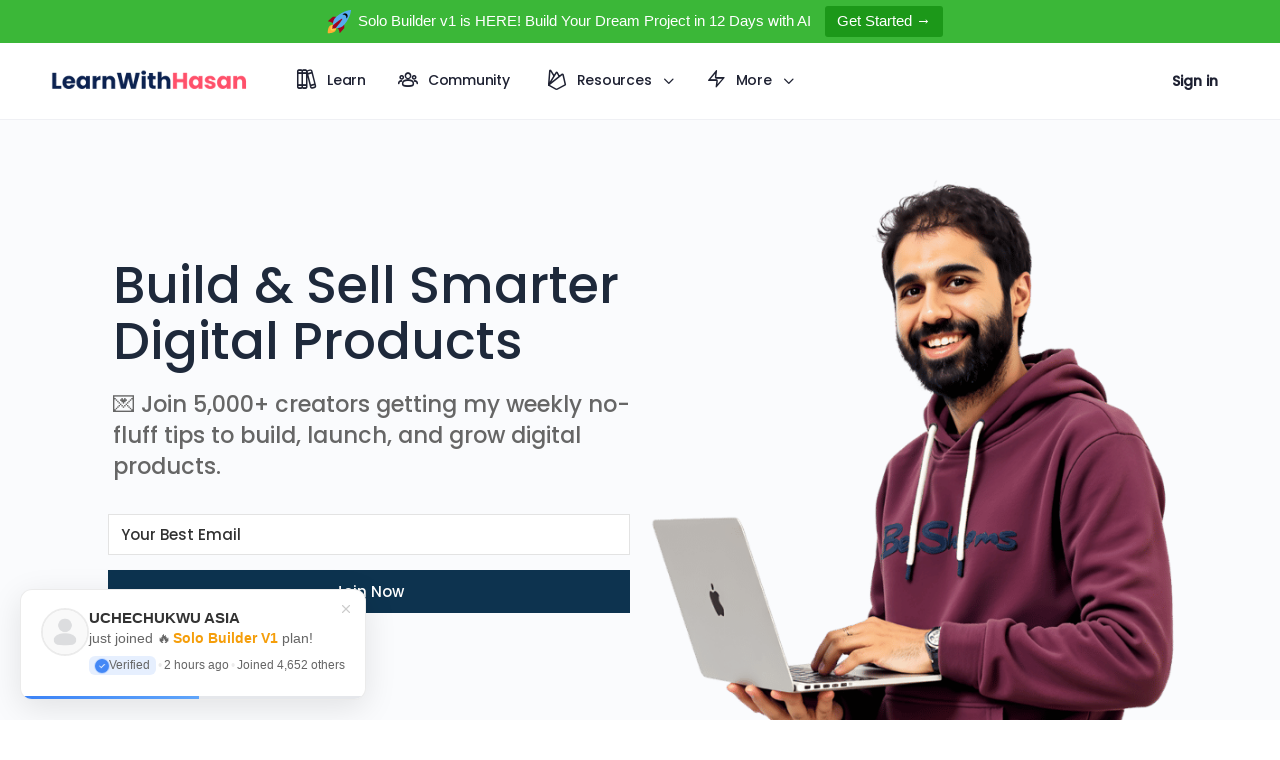

--- FILE ---
content_type: text/html; charset=UTF-8
request_url: https://learnwithhasan.com/
body_size: 36038
content:
<!doctype html>
<html lang="en-US" prefix="og: https://ogp.me/ns#">
	<head>
		<meta charset="UTF-8">
		<link rel="profile" href="https://gmpg.org/xfn/11">
		<script type="text/html" id="tmpl-bb-link-preview">
<% if ( link_scrapping ) { %>
	<% if ( link_loading ) { %>
		<span class="bb-url-scrapper-loading bb-ajax-loader"><i class="bb-icon-l bb-icon-spinner animate-spin"></i>Loading preview...</span>
	<% } %>
	<% if ( link_success || link_error ) { %>
		<a title="Cancel Preview" href="#" id="bb-close-link-suggestion">Remove Preview</a>
		<div class="bb-link-preview-container">

			<% if ( link_images && link_images.length && link_success && ! link_error && '' !== link_image_index ) { %>
				<div id="bb-url-scrapper-img-holder">
					<div class="bb-link-preview-image">
						<div class="bb-link-preview-image-cover">
							<img src="<%= link_images[link_image_index] %>"/>
						</div>
						<div class="bb-link-preview-icons">
							<%
							if ( link_images.length > 1 ) { %>
								<a data-bp-tooltip-pos="up" data-bp-tooltip="Change image" href="#" class="icon-exchange toolbar-button bp-tooltip" id="icon-exchange"><i class="bb-icon-l bb-icon-exchange"></i></a>
							<% } %>
							<% if ( link_images.length ) { %>
								<a data-bp-tooltip-pos="up" data-bp-tooltip="Remove image" href="#" class="icon-image-slash toolbar-button bp-tooltip" id="bb-link-preview-remove-image"><i class="bb-icon-l bb-icon-image-slash"></i></a>
							<% } %>
							<a data-bp-tooltip-pos="up" data-bp-tooltip="Confirm" class="toolbar-button bp-tooltip" href="#" id="bb-link-preview-select-image">
								<i class="bb-icon-check bb-icon-l"></i>
							</a>
						</div>
					</div>
					<% if ( link_images.length > 1 ) { %>
						<div class="bb-url-thumb-nav">
							<button type="button" id="bb-url-prevPicButton"><span class="bb-icon-l bb-icon-angle-left"></span></button>
							<button type="button" id="bb-url-nextPicButton"><span class="bb-icon-l bb-icon-angle-right"></span></button>
							<div id="bb-url-scrapper-img-count">
								Image <%= link_image_index + 1 %>&nbsp;of&nbsp;<%= link_images.length %>
							</div>
						</div>
					<% } %>
				</div>
			<% } %>

			<% if ( link_success && ! link_error && link_url ) { %>
				<div class="bb-link-preview-info">
					<% var a = document.createElement('a');
						a.href = link_url;
						var hostname = a.hostname;
						var domainName = hostname.replace('www.', '' );
					%>

					<% if ( 'undefined' !== typeof link_title && link_title.trim() && link_description ) { %>
						<p class="bb-link-preview-link-name"><%= domainName %></p>
					<% } %>

					<% if ( link_success && ! link_error ) { %>
						<p class="bb-link-preview-title"><%= link_title %></p>
					<% } %>

					<% if ( link_success && ! link_error ) { %>
						<div class="bb-link-preview-excerpt"><p><%= link_description %></p></div>
					<% } %>
				</div>
			<% } %>
			<% if ( link_error && ! link_success ) { %>
				<div id="bb-url-error" class="bb-url-error"><%= link_error_msg %></div>
			<% } %>
		</div>
	<% } %>
<% } %>
</script>
<script type="text/html" id="tmpl-profile-card-popup">
	<div id="profile-card" class="bb-profile-card bb-popup-card" data-bp-item-id="" data-bp-item-component="members">

		<div class="skeleton-card">
			<div class="skeleton-card-body">
				<div class="skeleton-card-avatar bb-loading-bg"></div>
				<div class="skeleton-card-entity">
					<div class="skeleton-card-type bb-loading-bg"></div>
					<div class="skeleton-card-heading bb-loading-bg"></div>
					<div class="skeleton-card-meta bb-loading-bg"></div>
				</div>
			</div>
						<div class="skeleton-card-footer skeleton-footer-plain">
				<div class="skeleton-card-button bb-loading-bg"></div>
				<div class="skeleton-card-button bb-loading-bg"></div>
				<div class="skeleton-card-button bb-loading-bg"></div>
			</div>
		</div>

		<div class="bb-card-content">
			<div class="bb-card-body">
				<div class="bb-card-avatar">
					<span class="card-profile-status"></span>
					<img src="" alt="">
				</div>
				<div class="bb-card-entity">
					<div class="bb-card-profile-type"></div>
					<h4 class="bb-card-heading"></h4>
					<div class="bb-card-meta">
						<span class="card-meta-item card-meta-joined">Joined <span></span></span>
						<span class="card-meta-item card-meta-last-active"></span>
													<span class="card-meta-item card-meta-followers"></span>
												</div>
				</div>
			</div>
			<div class="bb-card-footer">
								<div class="bb-card-action bb-card-action-outline">
					<a href="" class="card-button card-button-profile">View Profile</a>
				</div>
			</div>
		</div>

	</div>
</script>

            <style id="bb_learndash_30_custom_colors">

                
                
                
                .learndash-wrapper .ld-item-list .ld-item-list-item.ld-item-lesson-item .ld-item-name .ld-item-title .ld-item-components span.ld-status-waiting,
                .learndash-wrapper .ld-item-list .ld-item-list-item.ld-item-lesson-item .ld-item-name .ld-item-title .ld-item-components span.ld-status-waiting span.ld-icon,
                .learndash-wrapper .ld-status-waiting {
                    background-color: #ffd200 !important;
                }

                
            </style>

			
<!-- Search Engine Optimization by Rank Math - https://rankmath.com/ -->
<title>Home Page - LearnWithHasan</title>
<meta name="description" content="Choose your path to success"/>
<meta name="robots" content="index, follow, max-snippet:-1, max-video-preview:-1, max-image-preview:large"/>
<link rel="canonical" href="https://learnwithhasan.com/" />
<meta property="og:locale" content="en_US" />
<meta property="og:type" content="website" />
<meta property="og:title" content="Home Page - LearnWithHasan" />
<meta property="og:description" content="Choose your path to success" />
<meta property="og:url" content="https://learnwithhasan.com/" />
<meta property="og:site_name" content="LearnWithHasan" />
<meta property="og:updated_time" content="2025-05-14T09:09:21+00:00" />
<meta property="article:published_time" content="2024-10-21T15:34:18+00:00" />
<meta property="article:modified_time" content="2025-05-14T09:09:21+00:00" />
<meta name="twitter:card" content="summary_large_image" />
<meta name="twitter:title" content="Home Page - LearnWithHasan" />
<meta name="twitter:description" content="Choose your path to success" />
<meta name="twitter:label1" content="Written by" />
<meta name="twitter:data1" content="Husein" />
<meta name="twitter:label2" content="Time to read" />
<meta name="twitter:data2" content="Less than a minute" />
<script type="application/ld+json" class="rank-math-schema">{"@context":"https://schema.org","@graph":[{"@type":["Person","Organization"],"@id":"https://learnwithhasan.com/#person","name":"LearnWithHasan"},{"@type":"WebSite","@id":"https://learnwithhasan.com/#website","url":"https://learnwithhasan.com","name":"LearnWithHasan","publisher":{"@id":"https://learnwithhasan.com/#person"},"inLanguage":"en-US","potentialAction":{"@type":"SearchAction","target":"https://learnwithhasan.com/?s={search_term_string}","query-input":"required name=search_term_string"}},{"@type":"WebPage","@id":"https://learnwithhasan.com/#webpage","url":"https://learnwithhasan.com/","name":"Home Page - LearnWithHasan","datePublished":"2024-10-21T15:34:18+00:00","dateModified":"2025-05-14T09:09:21+00:00","about":{"@id":"https://learnwithhasan.com/#person"},"isPartOf":{"@id":"https://learnwithhasan.com/#website"},"inLanguage":"en-US"},{"@type":"Person","@id":"https://learnwithhasan.com/author/hussein/","name":"Husein","url":"https://learnwithhasan.com/author/hussein/","image":{"@type":"ImageObject","@id":"https://learnwithhasan.com/wp-content/uploads/avatars/2/67066745cc098-bpthumb.jpg","url":"https://learnwithhasan.com/wp-content/uploads/avatars/2/67066745cc098-bpthumb.jpg","caption":"Husein","inLanguage":"en-US"}},{"@type":"Article","headline":"Home Page - LearnWithHasan","datePublished":"2024-10-21T15:34:18+00:00","dateModified":"2025-05-14T09:09:21+00:00","author":{"@id":"https://learnwithhasan.com/author/hussein/","name":"Husein"},"publisher":{"@id":"https://learnwithhasan.com/#person"},"description":"Choose your path to success","name":"Home Page - LearnWithHasan","@id":"https://learnwithhasan.com/#richSnippet","isPartOf":{"@id":"https://learnwithhasan.com/#webpage"},"inLanguage":"en-US","mainEntityOfPage":{"@id":"https://learnwithhasan.com/#webpage"}}]}</script>
<!-- /Rank Math WordPress SEO plugin -->

<link rel='dns-prefetch' href='//cdn.jsdelivr.net' />
<link rel='dns-prefetch' href='//cdn.onesignal.com' />
<link rel='dns-prefetch' href='//fonts.googleapis.com' />
<link rel='preconnect' href='https://fonts.gstatic.com' crossorigin />
<link rel="alternate" type="application/rss+xml" title="LearnWithHasan &raquo; Feed" href="https://learnwithhasan.com/feed/" />
<link rel="alternate" type="application/rss+xml" title="LearnWithHasan &raquo; Comments Feed" href="https://learnwithhasan.com/comments/feed/" />
<link rel="alternate" title="oEmbed (JSON)" type="application/json+oembed" href="https://learnwithhasan.com/wp-json/oembed/1.0/embed?url=https%3A%2F%2Flearnwithhasan.com%2F" />
<link rel="alternate" title="oEmbed (XML)" type="text/xml+oembed" href="https://learnwithhasan.com/wp-json/oembed/1.0/embed?url=https%3A%2F%2Flearnwithhasan.com%2F&#038;format=xml" />
<style id='wp-img-auto-sizes-contain-inline-css' type='text/css'>
img:is([sizes=auto i],[sizes^="auto," i]){contain-intrinsic-size:3000px 1500px}
/*# sourceURL=wp-img-auto-sizes-contain-inline-css */
</style>
<link rel='stylesheet' id='sdm-styles-css' href='https://learnwithhasan.com/wp-content/plugins/simple-download-monitor/css/sdm_wp_styles.css?ver=6.9' type='text/css' media='all' />
<link rel='stylesheet' id='dashicons-css' href='https://learnwithhasan.com/wp-includes/css/dashicons.min.css?ver=6.9' type='text/css' media='all' />
<link rel='stylesheet' id='bp-verified-member-css' href='https://learnwithhasan.com/wp-content/plugins/bp-verified-member/assets/css/style.css?ver=1.2.8' type='text/css' media='all' />
<style id='bp-verified-member-inline-css' type='text/css'>

			:root {
				--bp-verified-members-verified-badge-shape: url('https://learnwithhasan.com/wp-content/plugins/bp-verified-member/assets/images/mask-spiky.svg');
				--bp-verified-members-unverified-badge-shape: url('https://learnwithhasan.com/wp-content/plugins/bp-verified-member/assets/images/mask-circle.svg');
			}
		
			.bp-verified-badge,
			.bp-verified-member .member-name-item > a:after,
			.bp-verified-member .item-title > a:after,
			.bp-verified-member > .author > a:after,
			.bp-verified-member .member-name > a:after {
				background-color: #F4B800 !important;
			}
			
			.bp-unverified-badge,
			.bp-unverified-member .member-name-item > a:after,
			.bp-unverified-member .item-title > a:after,
			.bp-unverified-member > .author > a:after,
			.bp-unverified-member .member-name > a:after {
				background-color: #DD9933 !important;
			}
		
/*# sourceURL=bp-verified-member-inline-css */
</style>
<link rel='stylesheet' id='bp-nouveau-icons-map-css' href='https://learnwithhasan.com/wp-content/plugins/buddyboss-platform/bp-templates/bp-nouveau/icons/css/icons-map.min.css?ver=2.14.0' type='text/css' media='all' />
<link rel='stylesheet' id='bp-nouveau-bb-icons-css' href='https://learnwithhasan.com/wp-content/plugins/buddyboss-platform/bp-templates/bp-nouveau/icons/css/bb-icons.min.css?ver=1.0.8' type='text/css' media='all' />
<link rel='stylesheet' id='bp-nouveau-css' href='https://learnwithhasan.com/wp-content/plugins/buddyboss-platform/bp-templates/bp-nouveau/css/buddypress.min.css?ver=2.14.0' type='text/css' media='all' />
<style id='bp-nouveau-inline-css' type='text/css'>
.list-wrap .bs-group-cover a:before{ background:unset; }
/*# sourceURL=bp-nouveau-inline-css */
</style>
<link rel='stylesheet' id='buddyboss_legacy-css' href='https://learnwithhasan.com/wp-content/themes/buddyboss-theme/inc/plugins/buddyboss-menu-icons/vendor/kucrut/icon-picker/css/types/buddyboss_legacy.css?ver=1.0' type='text/css' media='all' />
<style id='wp-block-library-inline-css' type='text/css'>
:root{--wp-block-synced-color:#7a00df;--wp-block-synced-color--rgb:122,0,223;--wp-bound-block-color:var(--wp-block-synced-color);--wp-editor-canvas-background:#ddd;--wp-admin-theme-color:#007cba;--wp-admin-theme-color--rgb:0,124,186;--wp-admin-theme-color-darker-10:#006ba1;--wp-admin-theme-color-darker-10--rgb:0,107,160.5;--wp-admin-theme-color-darker-20:#005a87;--wp-admin-theme-color-darker-20--rgb:0,90,135;--wp-admin-border-width-focus:2px}@media (min-resolution:192dpi){:root{--wp-admin-border-width-focus:1.5px}}.wp-element-button{cursor:pointer}:root .has-very-light-gray-background-color{background-color:#eee}:root .has-very-dark-gray-background-color{background-color:#313131}:root .has-very-light-gray-color{color:#eee}:root .has-very-dark-gray-color{color:#313131}:root .has-vivid-green-cyan-to-vivid-cyan-blue-gradient-background{background:linear-gradient(135deg,#00d084,#0693e3)}:root .has-purple-crush-gradient-background{background:linear-gradient(135deg,#34e2e4,#4721fb 50%,#ab1dfe)}:root .has-hazy-dawn-gradient-background{background:linear-gradient(135deg,#faaca8,#dad0ec)}:root .has-subdued-olive-gradient-background{background:linear-gradient(135deg,#fafae1,#67a671)}:root .has-atomic-cream-gradient-background{background:linear-gradient(135deg,#fdd79a,#004a59)}:root .has-nightshade-gradient-background{background:linear-gradient(135deg,#330968,#31cdcf)}:root .has-midnight-gradient-background{background:linear-gradient(135deg,#020381,#2874fc)}:root{--wp--preset--font-size--normal:16px;--wp--preset--font-size--huge:42px}.has-regular-font-size{font-size:1em}.has-larger-font-size{font-size:2.625em}.has-normal-font-size{font-size:var(--wp--preset--font-size--normal)}.has-huge-font-size{font-size:var(--wp--preset--font-size--huge)}.has-text-align-center{text-align:center}.has-text-align-left{text-align:left}.has-text-align-right{text-align:right}.has-fit-text{white-space:nowrap!important}#end-resizable-editor-section{display:none}.aligncenter{clear:both}.items-justified-left{justify-content:flex-start}.items-justified-center{justify-content:center}.items-justified-right{justify-content:flex-end}.items-justified-space-between{justify-content:space-between}.screen-reader-text{border:0;clip-path:inset(50%);height:1px;margin:-1px;overflow:hidden;padding:0;position:absolute;width:1px;word-wrap:normal!important}.screen-reader-text:focus{background-color:#ddd;clip-path:none;color:#444;display:block;font-size:1em;height:auto;left:5px;line-height:normal;padding:15px 23px 14px;text-decoration:none;top:5px;width:auto;z-index:100000}html :where(.has-border-color){border-style:solid}html :where([style*=border-top-color]){border-top-style:solid}html :where([style*=border-right-color]){border-right-style:solid}html :where([style*=border-bottom-color]){border-bottom-style:solid}html :where([style*=border-left-color]){border-left-style:solid}html :where([style*=border-width]){border-style:solid}html :where([style*=border-top-width]){border-top-style:solid}html :where([style*=border-right-width]){border-right-style:solid}html :where([style*=border-bottom-width]){border-bottom-style:solid}html :where([style*=border-left-width]){border-left-style:solid}html :where(img[class*=wp-image-]){height:auto;max-width:100%}:where(figure){margin:0 0 1em}html :where(.is-position-sticky){--wp-admin--admin-bar--position-offset:var(--wp-admin--admin-bar--height,0px)}@media screen and (max-width:600px){html :where(.is-position-sticky){--wp-admin--admin-bar--position-offset:0px}}

/*# sourceURL=wp-block-library-inline-css */
</style><style id='wp-block-heading-inline-css' type='text/css'>
h1:where(.wp-block-heading).has-background,h2:where(.wp-block-heading).has-background,h3:where(.wp-block-heading).has-background,h4:where(.wp-block-heading).has-background,h5:where(.wp-block-heading).has-background,h6:where(.wp-block-heading).has-background{padding:1.25em 2.375em}h1.has-text-align-left[style*=writing-mode]:where([style*=vertical-lr]),h1.has-text-align-right[style*=writing-mode]:where([style*=vertical-rl]),h2.has-text-align-left[style*=writing-mode]:where([style*=vertical-lr]),h2.has-text-align-right[style*=writing-mode]:where([style*=vertical-rl]),h3.has-text-align-left[style*=writing-mode]:where([style*=vertical-lr]),h3.has-text-align-right[style*=writing-mode]:where([style*=vertical-rl]),h4.has-text-align-left[style*=writing-mode]:where([style*=vertical-lr]),h4.has-text-align-right[style*=writing-mode]:where([style*=vertical-rl]),h5.has-text-align-left[style*=writing-mode]:where([style*=vertical-lr]),h5.has-text-align-right[style*=writing-mode]:where([style*=vertical-rl]),h6.has-text-align-left[style*=writing-mode]:where([style*=vertical-lr]),h6.has-text-align-right[style*=writing-mode]:where([style*=vertical-rl]){rotate:180deg}
/*# sourceURL=https://learnwithhasan.com/wp-includes/blocks/heading/style.min.css */
</style>
<style id='wp-block-paragraph-inline-css' type='text/css'>
.is-small-text{font-size:.875em}.is-regular-text{font-size:1em}.is-large-text{font-size:2.25em}.is-larger-text{font-size:3em}.has-drop-cap:not(:focus):first-letter{float:left;font-size:8.4em;font-style:normal;font-weight:100;line-height:.68;margin:.05em .1em 0 0;text-transform:uppercase}body.rtl .has-drop-cap:not(:focus):first-letter{float:none;margin-left:.1em}p.has-drop-cap.has-background{overflow:hidden}:root :where(p.has-background){padding:1.25em 2.375em}:where(p.has-text-color:not(.has-link-color)) a{color:inherit}p.has-text-align-left[style*="writing-mode:vertical-lr"],p.has-text-align-right[style*="writing-mode:vertical-rl"]{rotate:180deg}
/*# sourceURL=https://learnwithhasan.com/wp-includes/blocks/paragraph/style.min.css */
</style>
<style id='wp-block-separator-inline-css' type='text/css'>
@charset "UTF-8";.wp-block-separator{border:none;border-top:2px solid}:root :where(.wp-block-separator.is-style-dots){height:auto;line-height:1;text-align:center}:root :where(.wp-block-separator.is-style-dots):before{color:currentColor;content:"···";font-family:serif;font-size:1.5em;letter-spacing:2em;padding-left:2em}.wp-block-separator.is-style-dots{background:none!important;border:none!important}
/*# sourceURL=https://learnwithhasan.com/wp-includes/blocks/separator/style.min.css */
</style>
<style id='global-styles-inline-css' type='text/css'>
:root{--wp--preset--aspect-ratio--square: 1;--wp--preset--aspect-ratio--4-3: 4/3;--wp--preset--aspect-ratio--3-4: 3/4;--wp--preset--aspect-ratio--3-2: 3/2;--wp--preset--aspect-ratio--2-3: 2/3;--wp--preset--aspect-ratio--16-9: 16/9;--wp--preset--aspect-ratio--9-16: 9/16;--wp--preset--color--black: #000000;--wp--preset--color--cyan-bluish-gray: #abb8c3;--wp--preset--color--white: #ffffff;--wp--preset--color--pale-pink: #f78da7;--wp--preset--color--vivid-red: #cf2e2e;--wp--preset--color--luminous-vivid-orange: #ff6900;--wp--preset--color--luminous-vivid-amber: #fcb900;--wp--preset--color--light-green-cyan: #7bdcb5;--wp--preset--color--vivid-green-cyan: #00d084;--wp--preset--color--pale-cyan-blue: #8ed1fc;--wp--preset--color--vivid-cyan-blue: #0693e3;--wp--preset--color--vivid-purple: #9b51e0;--wp--preset--gradient--vivid-cyan-blue-to-vivid-purple: linear-gradient(135deg,rgb(6,147,227) 0%,rgb(155,81,224) 100%);--wp--preset--gradient--light-green-cyan-to-vivid-green-cyan: linear-gradient(135deg,rgb(122,220,180) 0%,rgb(0,208,130) 100%);--wp--preset--gradient--luminous-vivid-amber-to-luminous-vivid-orange: linear-gradient(135deg,rgb(252,185,0) 0%,rgb(255,105,0) 100%);--wp--preset--gradient--luminous-vivid-orange-to-vivid-red: linear-gradient(135deg,rgb(255,105,0) 0%,rgb(207,46,46) 100%);--wp--preset--gradient--very-light-gray-to-cyan-bluish-gray: linear-gradient(135deg,rgb(238,238,238) 0%,rgb(169,184,195) 100%);--wp--preset--gradient--cool-to-warm-spectrum: linear-gradient(135deg,rgb(74,234,220) 0%,rgb(151,120,209) 20%,rgb(207,42,186) 40%,rgb(238,44,130) 60%,rgb(251,105,98) 80%,rgb(254,248,76) 100%);--wp--preset--gradient--blush-light-purple: linear-gradient(135deg,rgb(255,206,236) 0%,rgb(152,150,240) 100%);--wp--preset--gradient--blush-bordeaux: linear-gradient(135deg,rgb(254,205,165) 0%,rgb(254,45,45) 50%,rgb(107,0,62) 100%);--wp--preset--gradient--luminous-dusk: linear-gradient(135deg,rgb(255,203,112) 0%,rgb(199,81,192) 50%,rgb(65,88,208) 100%);--wp--preset--gradient--pale-ocean: linear-gradient(135deg,rgb(255,245,203) 0%,rgb(182,227,212) 50%,rgb(51,167,181) 100%);--wp--preset--gradient--electric-grass: linear-gradient(135deg,rgb(202,248,128) 0%,rgb(113,206,126) 100%);--wp--preset--gradient--midnight: linear-gradient(135deg,rgb(2,3,129) 0%,rgb(40,116,252) 100%);--wp--preset--font-size--small: 13px;--wp--preset--font-size--medium: 20px;--wp--preset--font-size--large: 36px;--wp--preset--font-size--x-large: 42px;--wp--preset--spacing--20: 0.44rem;--wp--preset--spacing--30: 0.67rem;--wp--preset--spacing--40: 1rem;--wp--preset--spacing--50: 1.5rem;--wp--preset--spacing--60: 2.25rem;--wp--preset--spacing--70: 3.38rem;--wp--preset--spacing--80: 5.06rem;--wp--preset--shadow--natural: 6px 6px 9px rgba(0, 0, 0, 0.2);--wp--preset--shadow--deep: 12px 12px 50px rgba(0, 0, 0, 0.4);--wp--preset--shadow--sharp: 6px 6px 0px rgba(0, 0, 0, 0.2);--wp--preset--shadow--outlined: 6px 6px 0px -3px rgb(255, 255, 255), 6px 6px rgb(0, 0, 0);--wp--preset--shadow--crisp: 6px 6px 0px rgb(0, 0, 0);}:where(.is-layout-flex){gap: 0.5em;}:where(.is-layout-grid){gap: 0.5em;}body .is-layout-flex{display: flex;}.is-layout-flex{flex-wrap: wrap;align-items: center;}.is-layout-flex > :is(*, div){margin: 0;}body .is-layout-grid{display: grid;}.is-layout-grid > :is(*, div){margin: 0;}:where(.wp-block-columns.is-layout-flex){gap: 2em;}:where(.wp-block-columns.is-layout-grid){gap: 2em;}:where(.wp-block-post-template.is-layout-flex){gap: 1.25em;}:where(.wp-block-post-template.is-layout-grid){gap: 1.25em;}.has-black-color{color: var(--wp--preset--color--black) !important;}.has-cyan-bluish-gray-color{color: var(--wp--preset--color--cyan-bluish-gray) !important;}.has-white-color{color: var(--wp--preset--color--white) !important;}.has-pale-pink-color{color: var(--wp--preset--color--pale-pink) !important;}.has-vivid-red-color{color: var(--wp--preset--color--vivid-red) !important;}.has-luminous-vivid-orange-color{color: var(--wp--preset--color--luminous-vivid-orange) !important;}.has-luminous-vivid-amber-color{color: var(--wp--preset--color--luminous-vivid-amber) !important;}.has-light-green-cyan-color{color: var(--wp--preset--color--light-green-cyan) !important;}.has-vivid-green-cyan-color{color: var(--wp--preset--color--vivid-green-cyan) !important;}.has-pale-cyan-blue-color{color: var(--wp--preset--color--pale-cyan-blue) !important;}.has-vivid-cyan-blue-color{color: var(--wp--preset--color--vivid-cyan-blue) !important;}.has-vivid-purple-color{color: var(--wp--preset--color--vivid-purple) !important;}.has-black-background-color{background-color: var(--wp--preset--color--black) !important;}.has-cyan-bluish-gray-background-color{background-color: var(--wp--preset--color--cyan-bluish-gray) !important;}.has-white-background-color{background-color: var(--wp--preset--color--white) !important;}.has-pale-pink-background-color{background-color: var(--wp--preset--color--pale-pink) !important;}.has-vivid-red-background-color{background-color: var(--wp--preset--color--vivid-red) !important;}.has-luminous-vivid-orange-background-color{background-color: var(--wp--preset--color--luminous-vivid-orange) !important;}.has-luminous-vivid-amber-background-color{background-color: var(--wp--preset--color--luminous-vivid-amber) !important;}.has-light-green-cyan-background-color{background-color: var(--wp--preset--color--light-green-cyan) !important;}.has-vivid-green-cyan-background-color{background-color: var(--wp--preset--color--vivid-green-cyan) !important;}.has-pale-cyan-blue-background-color{background-color: var(--wp--preset--color--pale-cyan-blue) !important;}.has-vivid-cyan-blue-background-color{background-color: var(--wp--preset--color--vivid-cyan-blue) !important;}.has-vivid-purple-background-color{background-color: var(--wp--preset--color--vivid-purple) !important;}.has-black-border-color{border-color: var(--wp--preset--color--black) !important;}.has-cyan-bluish-gray-border-color{border-color: var(--wp--preset--color--cyan-bluish-gray) !important;}.has-white-border-color{border-color: var(--wp--preset--color--white) !important;}.has-pale-pink-border-color{border-color: var(--wp--preset--color--pale-pink) !important;}.has-vivid-red-border-color{border-color: var(--wp--preset--color--vivid-red) !important;}.has-luminous-vivid-orange-border-color{border-color: var(--wp--preset--color--luminous-vivid-orange) !important;}.has-luminous-vivid-amber-border-color{border-color: var(--wp--preset--color--luminous-vivid-amber) !important;}.has-light-green-cyan-border-color{border-color: var(--wp--preset--color--light-green-cyan) !important;}.has-vivid-green-cyan-border-color{border-color: var(--wp--preset--color--vivid-green-cyan) !important;}.has-pale-cyan-blue-border-color{border-color: var(--wp--preset--color--pale-cyan-blue) !important;}.has-vivid-cyan-blue-border-color{border-color: var(--wp--preset--color--vivid-cyan-blue) !important;}.has-vivid-purple-border-color{border-color: var(--wp--preset--color--vivid-purple) !important;}.has-vivid-cyan-blue-to-vivid-purple-gradient-background{background: var(--wp--preset--gradient--vivid-cyan-blue-to-vivid-purple) !important;}.has-light-green-cyan-to-vivid-green-cyan-gradient-background{background: var(--wp--preset--gradient--light-green-cyan-to-vivid-green-cyan) !important;}.has-luminous-vivid-amber-to-luminous-vivid-orange-gradient-background{background: var(--wp--preset--gradient--luminous-vivid-amber-to-luminous-vivid-orange) !important;}.has-luminous-vivid-orange-to-vivid-red-gradient-background{background: var(--wp--preset--gradient--luminous-vivid-orange-to-vivid-red) !important;}.has-very-light-gray-to-cyan-bluish-gray-gradient-background{background: var(--wp--preset--gradient--very-light-gray-to-cyan-bluish-gray) !important;}.has-cool-to-warm-spectrum-gradient-background{background: var(--wp--preset--gradient--cool-to-warm-spectrum) !important;}.has-blush-light-purple-gradient-background{background: var(--wp--preset--gradient--blush-light-purple) !important;}.has-blush-bordeaux-gradient-background{background: var(--wp--preset--gradient--blush-bordeaux) !important;}.has-luminous-dusk-gradient-background{background: var(--wp--preset--gradient--luminous-dusk) !important;}.has-pale-ocean-gradient-background{background: var(--wp--preset--gradient--pale-ocean) !important;}.has-electric-grass-gradient-background{background: var(--wp--preset--gradient--electric-grass) !important;}.has-midnight-gradient-background{background: var(--wp--preset--gradient--midnight) !important;}.has-small-font-size{font-size: var(--wp--preset--font-size--small) !important;}.has-medium-font-size{font-size: var(--wp--preset--font-size--medium) !important;}.has-large-font-size{font-size: var(--wp--preset--font-size--large) !important;}.has-x-large-font-size{font-size: var(--wp--preset--font-size--x-large) !important;}
/*# sourceURL=global-styles-inline-css */
</style>

<style id='classic-theme-styles-inline-css' type='text/css'>
/*! This file is auto-generated */
.wp-block-button__link{color:#fff;background-color:#32373c;border-radius:9999px;box-shadow:none;text-decoration:none;padding:calc(.667em + 2px) calc(1.333em + 2px);font-size:1.125em}.wp-block-file__button{background:#32373c;color:#fff;text-decoration:none}
/*# sourceURL=/wp-includes/css/classic-themes.min.css */
</style>
<link rel='stylesheet' id='convertkit-broadcasts-css' href='https://learnwithhasan.com/wp-content/plugins/convertkit/resources/frontend/css/broadcasts.css?ver=3.0.4.1' type='text/css' media='all' />
<link rel='stylesheet' id='convertkit-button-css' href='https://learnwithhasan.com/wp-content/plugins/convertkit/resources/frontend/css/button.css?ver=3.0.4.1' type='text/css' media='all' />
<style id='wp-block-button-inline-css' type='text/css'>
.wp-block-button__link{align-content:center;box-sizing:border-box;cursor:pointer;display:inline-block;height:100%;text-align:center;word-break:break-word}.wp-block-button__link.aligncenter{text-align:center}.wp-block-button__link.alignright{text-align:right}:where(.wp-block-button__link){border-radius:9999px;box-shadow:none;padding:calc(.667em + 2px) calc(1.333em + 2px);text-decoration:none}.wp-block-button[style*=text-decoration] .wp-block-button__link{text-decoration:inherit}.wp-block-buttons>.wp-block-button.has-custom-width{max-width:none}.wp-block-buttons>.wp-block-button.has-custom-width .wp-block-button__link{width:100%}.wp-block-buttons>.wp-block-button.has-custom-font-size .wp-block-button__link{font-size:inherit}.wp-block-buttons>.wp-block-button.wp-block-button__width-25{width:calc(25% - var(--wp--style--block-gap, .5em)*.75)}.wp-block-buttons>.wp-block-button.wp-block-button__width-50{width:calc(50% - var(--wp--style--block-gap, .5em)*.5)}.wp-block-buttons>.wp-block-button.wp-block-button__width-75{width:calc(75% - var(--wp--style--block-gap, .5em)*.25)}.wp-block-buttons>.wp-block-button.wp-block-button__width-100{flex-basis:100%;width:100%}.wp-block-buttons.is-vertical>.wp-block-button.wp-block-button__width-25{width:25%}.wp-block-buttons.is-vertical>.wp-block-button.wp-block-button__width-50{width:50%}.wp-block-buttons.is-vertical>.wp-block-button.wp-block-button__width-75{width:75%}.wp-block-button.is-style-squared,.wp-block-button__link.wp-block-button.is-style-squared{border-radius:0}.wp-block-button.no-border-radius,.wp-block-button__link.no-border-radius{border-radius:0!important}:root :where(.wp-block-button .wp-block-button__link.is-style-outline),:root :where(.wp-block-button.is-style-outline>.wp-block-button__link){border:2px solid;padding:.667em 1.333em}:root :where(.wp-block-button .wp-block-button__link.is-style-outline:not(.has-text-color)),:root :where(.wp-block-button.is-style-outline>.wp-block-button__link:not(.has-text-color)){color:currentColor}:root :where(.wp-block-button .wp-block-button__link.is-style-outline:not(.has-background)),:root :where(.wp-block-button.is-style-outline>.wp-block-button__link:not(.has-background)){background-color:initial;background-image:none}
/*# sourceURL=https://learnwithhasan.com/wp-includes/blocks/button/style.min.css */
</style>
<link rel='stylesheet' id='convertkit-form-css' href='https://learnwithhasan.com/wp-content/plugins/convertkit/resources/frontend/css/form.css?ver=3.0.4.1' type='text/css' media='all' />
<link rel='stylesheet' id='convertkit-form-builder-field-css' href='https://learnwithhasan.com/wp-content/plugins/convertkit/resources/frontend/css/form-builder.css?ver=3.0.4.1' type='text/css' media='all' />
<link rel='stylesheet' id='convertkit-form-builder-css' href='https://learnwithhasan.com/wp-content/plugins/convertkit/resources/frontend/css/form-builder.css?ver=3.0.4.1' type='text/css' media='all' />
<link rel='stylesheet' id='lwh-wp-saas-course-landing-css' href='https://learnwithhasan.com/wp-content/plugins/LWH-WP-PLUGIN/landing-pages/wp-saas-course/css/style.css?ver=1.0.0' type='text/css' media='all' />
<link rel='stylesheet' id='lwh-wp-saas-landing-css' href='https://learnwithhasan.com/wp-content/plugins/LWH-WP-PLUGIN/landing-pages/wp-saas/css/style.css?ver=1.0.0' type='text/css' media='all' />
<link rel='stylesheet' id='bb-pro-enqueue-scripts-css' href='https://learnwithhasan.com/wp-content/plugins/buddyboss-platform-pro/assets/css/index.min.css?ver=2.6.40' type='text/css' media='all' />
<link rel='stylesheet' id='bb-access-control-css' href='https://learnwithhasan.com/wp-content/plugins/buddyboss-platform-pro/includes/access-control/assets/css/bb-access-control.min.css?ver=2.6.40' type='text/css' media='all' />
<link rel='stylesheet' id='bb-meprlms-frontend-css' href='https://learnwithhasan.com/wp-content/plugins/buddyboss-platform-pro/includes/integrations/meprlms/assets/css/meprlms-frontend.min.css?ver=2.14.0' type='text/css' media='all' />
<link rel='stylesheet' id='bp-select2-css' href='https://learnwithhasan.com/wp-content/plugins/buddyboss-platform/bp-core/css/vendor/select2.min.css?ver=2.14.0' type='text/css' media='all' />
<link rel='stylesheet' id='bb-meprlms-admin-css' href='https://learnwithhasan.com/wp-content/plugins/buddyboss-platform-pro/includes/integrations/meprlms/assets/css/bb-meprlms-admin.min.css?ver=2.14.0' type='text/css' media='all' />
<link rel='stylesheet' id='bb-tutorlms-admin-css' href='https://learnwithhasan.com/wp-content/plugins/buddyboss-platform-pro/includes/integrations/tutorlms/assets/css/bb-tutorlms-admin.min.css?ver=2.14.0' type='text/css' media='all' />
<link rel='stylesheet' id='bp-mentions-css-css' href='https://learnwithhasan.com/wp-content/plugins/buddyboss-platform/bp-core/css/mentions.min.css?ver=2.14.0' type='text/css' media='all' />
<link rel='stylesheet' id='pmpro_frontend_base-css' href='https://learnwithhasan.com/wp-content/plugins/paid-memberships-pro/css/frontend/base.css?ver=3.4.7' type='text/css' media='all' />
<link rel='stylesheet' id='pmpro_frontend_variation_1-css' href='https://learnwithhasan.com/wp-content/plugins/paid-memberships-pro/css/frontend/variation_1.css?ver=3.4.7' type='text/css' media='all' />
<link rel='stylesheet' id='pmpro-add-paypal-express-styles-css' href='https://learnwithhasan.com/wp-content/plugins/pmpro-add-paypal-express/css/pmpro-add-paypal-express.css?ver=6.9' type='text/css' media='all' />
<link rel='stylesheet' id='pmpro-advanced-levels-styles-css' href='https://learnwithhasan.com/wp-content/plugins/pmpro-advanced-levels-shortcode/css/pmpro-advanced-levels.css?ver=6.9' type='text/css' media='all' />
<link rel='stylesheet' id='topbar-css' href='https://learnwithhasan.com/wp-content/plugins/top-bar/inc/../css/topbar_style.css?ver=6.9' type='text/css' media='all' />
<link rel='stylesheet' id='learndash_quiz_front_css-css' href='//learnwithhasan.com/wp-content/plugins/sfwd-lms/themes/legacy/templates/learndash_quiz_front.min.css?ver=4.16.2' type='text/css' media='all' />
<link rel='stylesheet' id='learndash-css' href='//learnwithhasan.com/wp-content/plugins/sfwd-lms/src/assets/dist/css/styles.css?ver=4.16.2' type='text/css' media='all' />
<link rel='stylesheet' id='jquery-dropdown-css-css' href='//learnwithhasan.com/wp-content/plugins/sfwd-lms/assets/css/jquery.dropdown.min.css?ver=4.16.2' type='text/css' media='all' />
<link rel='stylesheet' id='learndash_lesson_video-css' href='//learnwithhasan.com/wp-content/plugins/sfwd-lms/themes/legacy/templates/learndash_lesson_video.min.css?ver=4.16.2' type='text/css' media='all' />
<link rel='stylesheet' id='slick-css-css' href='https://cdn.jsdelivr.net/npm/slick-carousel@1.8.1/slick/slick.css?ver=6.9' type='text/css' media='all' />
<style id='slick-css-inline-css' type='text/css'>

    .testimonial-carousel {
        max-width: 100%;
        margin: 0 auto;
        padding: 20px;
        box-sizing: border-box;
    }
    .testimonial-item {
        text-align: center;
        padding: 10px;
        box-sizing: border-box;
    }
    .slick-slide {
        padding: 0 8px; /* Reduced side padding for closer cards */
        box-sizing: border-box;
    }
    /* Base testimonial content styles */
    .testimonial-content {
        padding: 25px;
        margin: 5px; /* Reduced margin */
        height: 100%;
        box-sizing: border-box;
        transition: all 0.3s ease;
    }
    /* Card style variations */
    .card-style-shadow .testimonial-content {
        background: #fff;
        border-radius: 8px;
        box-shadow: 0 2px 15px rgba(0,0,0,0.05);
    }
    .card-style-border .testimonial-content {
        background: #fff;
        border-radius: 8px;
        border: 1px solid #e0e0e0;
    }
    .card-style-none .testimonial-content {
        background: transparent;
        padding: 15px 0; /* Reduced padding when no border/shadow */
    }
    /* Rest of your existing styles... */
    .testimonial-image {
        width: 80px; /* Slightly smaller image */
        height: 80px;
        border-radius: 50%;
        margin: 0 auto 15px;
        object-fit: cover;
    }
    /* Update responsive settings */
    @media (max-width: 768px) {
        .testimonial-carousel {
            padding: 15px;
        }
        .testimonial-item {
            padding: 5px;
        }
        .slick-slide {
            padding: 0 5px;
        }
    }

/*# sourceURL=slick-css-inline-css */
</style>
<link rel='stylesheet' id='slick-theme-css-css' href='https://cdn.jsdelivr.net/npm/slick-carousel@1.8.1/slick/slick-theme.css?ver=6.9' type='text/css' media='all' />
<link rel='stylesheet' id='redux-extendify-styles-css' href='https://learnwithhasan.com/wp-content/themes/buddyboss-theme/inc/admin/framework/redux-core/assets/css/extendify-utilities.css?ver=4.4.11' type='text/css' media='all' />
<link rel='stylesheet' id='learndash-front-css' href='//learnwithhasan.com/wp-content/plugins/sfwd-lms/themes/ld30/assets/css/learndash.min.css?ver=4.16.2' type='text/css' media='all' />
<link rel='stylesheet' id='bp-zoom-css' href='https://learnwithhasan.com/wp-content/plugins/buddyboss-platform-pro/includes/integrations/zoom/assets/css/bp-zoom.min.css?ver=2.6.40' type='text/css' media='all' />
<link rel='stylesheet' id='buddyboss-theme-magnific-popup-css-css' href='https://learnwithhasan.com/wp-content/themes/buddyboss-theme/assets/css/vendors/magnific-popup.min.css?ver=2.7.40' type='text/css' media='all' />
<link rel='stylesheet' id='buddyboss-theme-select2-css-css' href='https://learnwithhasan.com/wp-content/themes/buddyboss-theme/assets/css/vendors/select2.min.css?ver=2.7.40' type='text/css' media='all' />
<link rel='stylesheet' id='buddyboss-theme-css-css' href='https://learnwithhasan.com/wp-content/themes/buddyboss-theme/assets/css/theme.min.css?ver=2.7.40' type='text/css' media='all' />
<link rel='stylesheet' id='buddyboss-theme-template-css' href='https://learnwithhasan.com/wp-content/themes/buddyboss-theme/assets/css/template-v2.min.css?ver=2.7.40' type='text/css' media='all' />
<link rel='stylesheet' id='buddyboss-theme-buddypress-css' href='https://learnwithhasan.com/wp-content/themes/buddyboss-theme/assets/css/buddypress.min.css?ver=2.7.40' type='text/css' media='all' />
<link rel='stylesheet' id='buddyboss-theme-forums-css' href='https://learnwithhasan.com/wp-content/themes/buddyboss-theme/assets/css/bbpress.min.css?ver=2.7.40' type='text/css' media='all' />
<link rel='stylesheet' id='buddyboss-theme-learndash-css' href='https://learnwithhasan.com/wp-content/themes/buddyboss-theme/assets/css/learndash.min.css?ver=2.7.40' type='text/css' media='all' />
<link rel='stylesheet' id='buddyboss-theme-plugins-css' href='https://learnwithhasan.com/wp-content/themes/buddyboss-theme/assets/css/plugins.min.css?ver=2.7.40' type='text/css' media='all' />
<link rel='stylesheet' id='buddyboss-theme-pmpro-css' href='https://learnwithhasan.com/wp-content/themes/buddyboss-theme/assets/css/pmpro.min.css?ver=2.7.40' type='text/css' media='all' />
<link rel='stylesheet' id='enlighterjs-css' href='https://learnwithhasan.com/wp-content/plugins/enlighter/cache/enlighterjs.min.css?ver=0A0B0C' type='text/css' media='all' />
<link rel='stylesheet' id='bb-pro-onesignal-css-css' href='https://learnwithhasan.com/wp-content/plugins/buddyboss-platform-pro/includes/integrations/onesignal/assets/css/bb-onesignal.min.css?ver=2.6.40' type='text/css' media='all' />
<link rel="preload" as="style" href="https://fonts.googleapis.com/css?family=Poppins:500&#038;display=swap&#038;ver=1754027232" /><style id="" media="print" onload="this.media='all'">/* devanagari */
@font-face {
  font-family: 'Poppins';
  font-style: normal;
  font-weight: 500;
  font-display: swap;
  src: url(/fonts.gstatic.com/s/poppins/v24/pxiByp8kv8JHgFVrLGT9Z11lFd2JQEl8qw.woff2) format('woff2');
  unicode-range: U+0900-097F, U+1CD0-1CF9, U+200C-200D, U+20A8, U+20B9, U+20F0, U+25CC, U+A830-A839, U+A8E0-A8FF, U+11B00-11B09;
}
/* latin-ext */
@font-face {
  font-family: 'Poppins';
  font-style: normal;
  font-weight: 500;
  font-display: swap;
  src: url(/fonts.gstatic.com/s/poppins/v24/pxiByp8kv8JHgFVrLGT9Z1JlFd2JQEl8qw.woff2) format('woff2');
  unicode-range: U+0100-02BA, U+02BD-02C5, U+02C7-02CC, U+02CE-02D7, U+02DD-02FF, U+0304, U+0308, U+0329, U+1D00-1DBF, U+1E00-1E9F, U+1EF2-1EFF, U+2020, U+20A0-20AB, U+20AD-20C0, U+2113, U+2C60-2C7F, U+A720-A7FF;
}
/* latin */
@font-face {
  font-family: 'Poppins';
  font-style: normal;
  font-weight: 500;
  font-display: swap;
  src: url(/fonts.gstatic.com/s/poppins/v24/pxiByp8kv8JHgFVrLGT9Z1xlFd2JQEk.woff2) format('woff2');
  unicode-range: U+0000-00FF, U+0131, U+0152-0153, U+02BB-02BC, U+02C6, U+02DA, U+02DC, U+0304, U+0308, U+0329, U+2000-206F, U+20AC, U+2122, U+2191, U+2193, U+2212, U+2215, U+FEFF, U+FFFD;
}
</style><noscript><link rel="stylesheet" href="https://fonts.googleapis.com/css?family=Poppins:500&#038;display=swap&#038;ver=1754027232" /></noscript><link rel='stylesheet' id='buddyboss-child-css-css' href='https://learnwithhasan.com/wp-content/themes/buddyboss-theme-child/assets/css/custom.css?ver=6.9' type='text/css' media='all' />
<script type="text/javascript">
            window._bbssoDOMReady = function (callback) {
                if ( document.readyState === "complete" || document.readyState === "interactive" ) {
                    callback();
                } else {
                    document.addEventListener( "DOMContentLoaded", callback );
                }
            };
            </script><script type="text/javascript" src="https://learnwithhasan.com/wp-includes/js/jquery/jquery.min.js?ver=3.7.1" id="jquery-core-js"></script>
<script type="text/javascript" src="https://learnwithhasan.com/wp-includes/js/jquery/jquery-migrate.min.js?ver=3.4.1" id="jquery-migrate-js"></script>
<script type="text/javascript" src="https://learnwithhasan.com/wp-content/tools/custom-js/custom-tools.js" id="custom-tools-script-js"></script>
<script type="text/javascript" id="custom-tools-script-js-after">
/* <![CDATA[ */
var customVarUserLoggedIn = 0;
                    
                      var customApiNonce = 'a240a24c57';
//# sourceURL=custom-tools-script-js-after
/* ]]> */
</script>
<script type="text/javascript" src="https://learnwithhasan.com/wp-content/plugins/bp-verified-member/assets/js/vendor/popper.min.js?ver=2.11.0" id="popper2-js"></script>
<script type="text/javascript" id="bp-verified-member-js-extra">
/* <![CDATA[ */
var bpVerifiedMember = {"verifiedBadgeHtml":"\u003Cspan class=\"bp-verified-badge\"\u003E\u003C/span\u003E","verifiedTooltip":"Power Member","unverifiedBadgeHtml":"\u003Cspan class=\"bp-unverified-badge\"\u003E\u003C/span\u003E","unverifiedTooltip":"Unverified","ajaxUrl":"https://learnwithhasan.com/wp-admin/admin-ajax.php"};
//# sourceURL=bp-verified-member-js-extra
/* ]]> */
</script>
<script type="text/javascript" src="https://learnwithhasan.com/wp-content/plugins/bp-verified-member/assets/js/main.js?ver=1.2.8" id="bp-verified-member-js"></script>
<script type="text/javascript" id="bb-twemoji-js-extra">
/* <![CDATA[ */
var bbemojiSettings = {"baseUrl":"https://s.w.org/images/core/emoji/14.0.0/72x72/","ext":".png","svgUrl":"https://s.w.org/images/core/emoji/14.0.0/svg/","svgExt":".svg"};
//# sourceURL=bb-twemoji-js-extra
/* ]]> */
</script>
<script type="text/javascript" src="https://learnwithhasan.com/wp-includes/js/twemoji.min.js?ver=2.14.0" id="bb-twemoji-js"></script>
<script type="text/javascript" src="https://learnwithhasan.com/wp-content/plugins/buddyboss-platform/bp-core/js/bb-emoji-loader.min.js?ver=2.14.0" id="bb-emoji-loader-js"></script>
<script type="text/javascript" id="bb-reaction-js-extra">
/* <![CDATA[ */
var bbReactionVars = {"ajax_url":"https://learnwithhasan.com/wp-admin/admin-ajax.php"};
//# sourceURL=bb-reaction-js-extra
/* ]]> */
</script>
<script type="text/javascript" src="https://learnwithhasan.com/wp-content/plugins/buddyboss-platform-pro/includes/reactions/assets/js/bb-reaction.min.js?ver=2.6.40" id="bb-reaction-js"></script>
<script type="text/javascript" src="https://learnwithhasan.com/wp-content/plugins/buddyboss-platform-pro/includes/integrations/meprlms/assets/js/bb-meprlms-frontend.min.js?ver=2.14.0" id="bb-meprlms-frontend-js"></script>
<script type="text/javascript" id="bp-select2-js-extra">
/* <![CDATA[ */
var bp_select2 = {"i18n":{"errorLoading":"The results could not be loaded.","inputTooLong":"Please delete %% character","inputTooShort":"Please enter %% or more characters","loadingMore":"Loading more results\u2026","maximumSelected":"You can only select %% item","noResults":"No results found","searching":"Searching\u2026","removeAllItems":"Remove all items","msginputTooShort":"Start typing to find members"}};
//# sourceURL=bp-select2-js-extra
/* ]]> */
</script>
<script type="text/javascript" src="https://learnwithhasan.com/wp-content/plugins/buddyboss-platform/bp-core/js/vendor/select2.min.js?ver=2.14.0" id="bp-select2-js"></script>
<script type="text/javascript" id="bb-meprlms-admin-js-extra">
/* <![CDATA[ */
var bbMeprLMSVars = {"ajax_url":"https://learnwithhasan.com/wp-admin/admin-ajax.php","security":"eca158dfce","select_course_placeholder":"Start typing a course name to associate with this group."};
//# sourceURL=bb-meprlms-admin-js-extra
/* ]]> */
</script>
<script type="text/javascript" src="https://learnwithhasan.com/wp-content/plugins/buddyboss-platform-pro/includes/integrations/meprlms/assets/js/bb-meprlms-admin.min.js?ver=2.14.0" id="bb-meprlms-admin-js"></script>
<script type="text/javascript" id="bb-tutorlms-admin-js-extra">
/* <![CDATA[ */
var bbTutorLMSVars = {"ajax_url":"https://learnwithhasan.com/wp-admin/admin-ajax.php","select_course_placeholder":"Start typing a course name to associate with this group."};
//# sourceURL=bb-tutorlms-admin-js-extra
/* ]]> */
</script>
<script type="text/javascript" src="https://learnwithhasan.com/wp-content/plugins/buddyboss-platform-pro/includes/integrations/tutorlms/assets/js/bb-tutorlms-admin.min.js?ver=2.14.0" id="bb-tutorlms-admin-js"></script>
<script type="text/javascript" src="https://learnwithhasan.com/wp-content/plugins/buddyboss-platform/bp-core/js/vendor/magnific-popup.js?ver=2.14.0" id="bp-nouveau-magnific-popup-js"></script>
<script type="text/javascript" src="https://learnwithhasan.com/wp-content/plugins/buddyboss-platform/bp-core/js/widget-members.min.js?ver=2.14.0" id="bp-widget-members-js"></script>
<script type="text/javascript" src="https://learnwithhasan.com/wp-content/plugins/buddyboss-platform/bp-core/js/jquery-query.min.js?ver=2.14.0" id="bp-jquery-query-js"></script>
<script type="text/javascript" src="https://learnwithhasan.com/wp-content/plugins/buddyboss-platform/bp-core/js/vendor/jquery-cookie.min.js?ver=2.14.0" id="bp-jquery-cookie-js"></script>
<script type="text/javascript" src="https://learnwithhasan.com/wp-content/plugins/buddyboss-platform/bp-core/js/vendor/jquery-scroll-to.min.js?ver=2.14.0" id="bp-jquery-scroll-to-js"></script>
<script type="text/javascript" id="bp-media-dropzone-js-extra">
/* <![CDATA[ */
var bp_media_dropzone = {"dictDefaultMessage":"Drop files here to upload","dictFallbackMessage":"Your browser does not support drag'n'drop file uploads.","dictFallbackText":"Please use the fallback form below to upload your files like in the olden days.","dictFileTooBig":"Sorry, file size is too big ({{filesize}} MB). Max file size limit: {{maxFilesize}} MB.","dictInvalidFileType":"You can't upload files of this type.","dictResponseError":"Server responded with {{statusCode}} code.","dictCancelUpload":"Cancel upload","dictUploadCanceled":"Upload canceled.","dictCancelUploadConfirmation":"Are you sure you want to cancel this upload?","dictRemoveFile":"Remove file","dictMaxFilesExceeded":"You cannot upload more than 10 files at a time."};
//# sourceURL=bp-media-dropzone-js-extra
/* ]]> */
</script>
<script type="text/javascript" src="https://learnwithhasan.com/wp-content/plugins/buddyboss-platform/bp-core/js/vendor/dropzone.min.js?ver=2.14.0" id="bp-media-dropzone-js"></script>
<script type="text/javascript" src="https://learnwithhasan.com/wp-content/plugins/buddyboss-platform/bp-core/js/vendor/exif.js?ver=2.14.0" id="bp-exif-js"></script>
<script type="text/javascript" id="sdm-scripts-js-extra">
/* <![CDATA[ */
var sdm_ajax_script = {"ajaxurl":"https://learnwithhasan.com/wp-admin/admin-ajax.php"};
//# sourceURL=sdm-scripts-js-extra
/* ]]> */
</script>
<script type="text/javascript" src="https://learnwithhasan.com/wp-content/plugins/simple-download-monitor/js/sdm_wp_scripts.js?ver=6.9" id="sdm-scripts-js"></script>
<script type="text/javascript" id="topbar_frontjs-js-extra">
/* <![CDATA[ */
var tpbr_settings = {"fixed":"fixed","user_who":"notloggedin","guests_or_users":"all","message":"\ud83d\ude80 Solo Builder v1 is HERE! Build Your Dream Project in 12 Days with AI","status":"active","yn_button":"button","color":"#3bb738","button_text":"Get Started \u2192","button_url":"https://learnwithhasan.com/solo-builder-v1/","button_behavior":"newwindow","is_admin_bar":"no","detect_sticky":"0"};
//# sourceURL=topbar_frontjs-js-extra
/* ]]> */
</script>
<script type="text/javascript" src="https://learnwithhasan.com/wp-content/plugins/top-bar/inc/../js/tpbr_front.min.js?ver=6.9" id="topbar_frontjs-js"></script>
<script type="text/javascript" src="https://learnwithhasan.com/wp-content/themes/buddyboss-theme-child/assets/js/custom.js?ver=6.9" id="buddyboss-child-js-js"></script>
<link rel="https://api.w.org/" href="https://learnwithhasan.com/wp-json/" /><link rel="alternate" title="JSON" type="application/json" href="https://learnwithhasan.com/wp-json/wp/v2/pages/68099" /><link rel="EditURI" type="application/rsd+xml" title="RSD" href="https://learnwithhasan.com/xmlrpc.php?rsd" />
<meta name="generator" content="WordPress 6.9" />
<link rel='shortlink' href='https://learnwithhasan.com/' />

	<script>var ajaxurl = 'https://learnwithhasan.com/wp-admin/admin-ajax.php';</script>

	<style id="pmpro_colors">:root {
	--pmpro--color--base: #ffffff;
	--pmpro--color--contrast: #000000;
	--pmpro--color--accent: #0d2451;
	--pmpro--color--accent--variation: hsl( 220,72%,27% );
	--pmpro--color--border--variation: hsl( 0,0%,91% );
}</style>    <!-- Paid Memberships Pro - Google Analytics -->
    <script async src="https://www.googletagmanager.com/gtag/js?id=G-7P01N74ECH"></script>
    <script >
			window.dataLayer = window.dataLayer || [];
			function gtag(){dataLayer.push(arguments);}
			gtag('js', new Date());
	        gtag('config', 
            'G-7P01N74ECH',
            {
                'currency': 'USD',
                                                'post_type': 'page',
                                'author': 'Husein',
                                                    'user_properties': {
                                        'membership_level': 'no_level',
                                        }
                            }
            );
		</script>
            <style>
            #header-messages-dropdown-elem {
                display: none !important;
            }
        </style>
        <meta name="generator" content="Redux 4.4.11" /><meta name="viewport" content="width=device-width, initial-scale=1.0, maximum-scale=3.0, user-scalable=1" /><link rel="icon" href="https://learnwithhasan.com/wp-content/uploads/2024/10/cropped-hasan-homepage-32x32.webp" sizes="32x32" />
<link rel="icon" href="https://learnwithhasan.com/wp-content/uploads/2024/10/cropped-hasan-homepage-192x192.webp" sizes="192x192" />
<link rel="apple-touch-icon" href="https://learnwithhasan.com/wp-content/uploads/2024/10/cropped-hasan-homepage-180x180.webp" />
<meta name="msapplication-TileImage" content="https://learnwithhasan.com/wp-content/uploads/2024/10/cropped-hasan-homepage-270x270.webp" />
<style id="buddyboss_theme-style">:root{--bb-primary-color:#0D2451;--bb-primary-color-rgb:13, 36, 81;--bb-body-background-color:#FAFBFD;--bb-body-background-color-rgb:250, 251, 253;--bb-content-background-color:#FFFFFF;--bb-content-alternate-background-color:#F2F4F5;--bb-content-border-color:#D6D9DD;--bb-content-border-color-rgb:214, 217, 221;--bb-cover-image-background-color:#647385;--bb-headings-color:#0D2451;--bb-headings-color-rgb:13, 36, 81;--bb-body-text-color:#0D2451;--bb-body-text-color-rgb:13, 36, 81;--bb-alternate-text-color:#9B9C9F;--bb-alternate-text-color-rgb:155, 156, 159;--bb-primary-button-background-regular:#0D2451;--bb-primary-button-background-hover:#1A3975;--bb-primary-button-border-regular:#0D2451;--bb-primary-button-border-hover:#1A3975;--bb-primary-button-text-regular:#FFFFFF;--bb-primary-button-text-regular-rgb:255, 255, 255;--bb-primary-button-text-hover:#FFFFFF;--bb-primary-button-text-hover-rgb:255, 255, 255;--bb-secondary-button-background-regular:#F2F4F5;--bb-secondary-button-background-hover:#385DFF;--bb-secondary-button-border-regular:#F2F4F5;--bb-secondary-button-border-hover:#385DFF;--bb-secondary-button-text-regular:#1E2132;--bb-secondary-button-text-hover:#FFFFFF;--bb-header-background:#FFFFFF;--bb-header-alternate-background:#F2F4F5;--bb-header-links:#1E2132;--bb-header-links-hover:#385DFF;--bb-header-mobile-logo-size:200px;--bb-header-height:76px;--bb-sidenav-background:#FFFFFF;--bb-sidenav-text-regular:#1E2132;--bb-sidenav-text-hover:#1E2132;--bb-sidenav-text-active:#FFFFFF;--bb-sidenav-menu-background-color-regular:#FFFFFF;--bb-sidenav-menu-background-color-hover:#F2F4F5;--bb-sidenav-menu-background-color-active:#385DFF;--bb-sidenav-count-text-color-regular:#1E2132;--bb-sidenav-count-text-color-hover:#FFFFFF;--bb-sidenav-count-text-color-active:#385DFF;--bb-sidenav-count-background-color-regular:#F2F4F5;--bb-sidenav-count-background-color-hover:#385DFF;--bb-sidenav-count-background-color-active:#FFFFFF;--bb-footer-background:#FAFBFD;--bb-footer-widget-background:#FAFBFD;--bb-footer-text-color:#5A5A5A;--bb-footer-menu-link-color-regular:#5A5A5A;--bb-footer-menu-link-color-hover:#0D2451;--bb-footer-menu-link-color-active:#1E2132;--bb-admin-screen-bgr-color:#FFFFFF;--bb-admin-screen-txt-color:#1E2132;--bb-login-register-link-color-regular:#5A5A5A;--bb-login-register-link-color-hover:#1E42DD;--bb-login-register-button-background-color-regular:#385DFF;--bb-login-register-button-background-color-hover:#1E42DD;--bb-login-register-button-border-color-regular:#385DFF;--bb-login-register-button-border-color-hover:#1E42DD;--bb-login-register-button-text-color-regular:#FFFFFF;--bb-login-register-button-text-color-hover:#FFFFFF;--bb-label-background-color:#D7DFFF;--bb-label-text-color:#385DFF;--bb-tooltip-background:#1E2132;--bb-tooltip-background-rgb:30, 33, 50;--bb-tooltip-color:#FFFFFF;--bb-default-notice-color:#385DFF;--bb-default-notice-color-rgb:56, 93, 255;--bb-success-color:#14B550;--bb-success-color-rgb:20, 181, 80;--bb-warning-color:#ED9615;--bb-warning-color-rgb:237, 150, 21;--bb-danger-color:#DB222A;--bb-danger-color-rgb:219, 34, 42;--bb-login-custom-heading-color:#FFFFFF;--bb-button-radius:7px;--bb-block-radius:10px;--bb-option-radius:5px;--bb-block-radius-inner:6px;--bb-input-radius:6px;--bb-label-type-radius:6px;--bb-checkbox-radius:5.4px;--bb-primary-button-focus-shadow:0px 0px 1px 2px rgba(0, 0, 0, 0.05), inset 0px 0px 0px 2px rgba(0, 0, 0, 0.08);--bb-secondary-button-focus-shadow:0px 0px 1px 2px rgba(0, 0, 0, 0.05), inset 0px 0px 0px 2px rgba(0, 0, 0, 0.08);--bb-outline-button-focus-shadow:0px 0px 1px 2px rgba(0, 0, 0, 0.05), inset 0px 0px 0px 2px rgba(0, 0, 0, 0.08);--bb-input-focus-shadow:0px 0px 0px 2px rgba(var(--bb-primary-color-rgb), 0.1);--bb-input-focus-border-color:var(--bb-primary-color);--bb-widget-title-text-transform:none;}h1 { line-height:1.2; }h2 { line-height:1.2; }h3 { line-height:1.4; }h4 { line-height:1.4; }h5 { line-height:1.4; }h6 { line-height:1.4; }.bb-style-primary-bgr-color {background-color:#0D2451;}.bb-style-border-radius {border-radius:7px;}#site-logo .site-title img {max-height:inherit;}.site-header-container .site-branding {min-width:200px;}#site-logo .site-title .bb-logo img,#site-logo .site-title img.bb-logo,.buddypanel .site-title img {width:200px;}.site-header-container #site-logo .bb-logo.bb-logo-dark,.llms-sidebar.bb-dark-theme .site-header-container #site-logo .bb-logo,.site-header-container .ld-focus-custom-logo .bb-logo.bb-logo-dark,.bb-custom-ld-focus-mode-enabled:not(.bb-custom-ld-logo-enabled) .site-header-container .ld-focus-custom-logo .bb-logo.bb-logo-dark,.bb-dark-theme.bb-custom-ld-focus-mode-enabled:not(.bb-custom-ld-logo-enabled) .site-header-container .ld-focus-custom-logo img,.bb-sfwd-aside.bb-dark-theme:not(.bb-custom-ld-logo-enabled) .site-header-container #site-logo .bb-logo,.buddypanel .site-branding div img.bb-logo.bb-logo-dark,.bb-sfwd-aside.bb-dark-theme .buddypanel .site-branding div img.bb-logo,.buddypanel .site-branding h1 img.bb-logo.bb-logo-dark,.bb-sfwd-aside.bb-dark-theme .buddypanel .site-branding h1 img.bb-logo{display:none;}.llms-sidebar.bb-dark-theme .site-header-container #site-logo .bb-logo.bb-logo-dark,.bb-dark-theme.bb-custom-ld-focus-mode-enabled:not(.bb-custom-ld-logo-enabled) .site-header-container .ld-focus-custom-logo .bb-logo.bb-logo-dark,.bb-sfwd-aside.bb-dark-theme .site-header-container #site-logo .bb-logo.bb-logo-dark,.buddypanel .site-branding div img.bb-logo,.bb-sfwd-aside.bb-dark-theme .buddypanel .site-branding div img.bb-logo.bb-logo-dark,.buddypanel .site-branding h1 img.bb-logo,.bb-sfwd-aside.bb-dark-theme .buddypanel .site-branding h1 img.bb-logo.bb-logo-dark{display:inline;}#site-logo .site-title img {max-height:inherit;}.llms-sidebar.bb-dark-theme .site-header-container .site-branding,.bb-sfwd-aside.bb-dark-theme .site-header-container .site-branding {min-width:200px;}.llms-sidebar.bb-dark-theme #site-logo .site-title .bb-logo.bb-logo-dark img,.bb-sfwd-aside.bb-dark-theme #site-logo .site-title .bb-logo.bb-logo-dark img,.llms-sidebar.bb-dark-theme #site-logo .site-title img.bb-logo.bb-logo-dark,.bb-sfwd-aside.bb-dark-theme #site-logo .site-title img.bb-logo.bb-logo-dark,.bb-custom-ld-focus-mode-enabled .site-header-container .ld-focus-custom-logo .bb-logo.bb-logo-dark,.bb-sfwd-aside.bb-dark-theme .buddypanel .site-branding div img.bb-logo.bb-logo-dark {width:200px;}.llms-sidebar.bb-dark-theme .site-title img.bb-mobile-logo.bb-mobile-logo-dark,.bb-sfwd-aside.bb-dark-theme:not(.bb-custom-ld-logo-enabled) .site-title img.bb-mobile-logo.bb-mobile-logo-dark {display:inline;}.site-title img.bb-mobile-logo.bb-mobile-logo-dark,.llms-sidebar.bb-dark-theme .site-title img.bb-mobile-logo,.bb-sfwd-aside.bb-dark-theme:not(.bb-custom-ld-logo-enabled) .site-title img.bb-mobile-logo {display:none;}.llms-sidebar.bb-dark-theme .site-title img.bb-mobile-logo.bb-mobile-logo-dark,.bb-sfwd-aside.bb-dark-theme .site-title img.bb-mobile-logo.bb-mobile-logo-dark {width:200px;}.site-title img.bb-mobile-logo {width:200px;}.site-header-container #site-logo .bb-logo img,.site-header-container #site-logo .site-title img.bb-logo,.site-title img.bb-mobile-logo {max-height:76px}.sticky-header .site-content,body.buddypress.sticky-header .site-content,.bb-buddypanel.sticky-header .site-content,.single-sfwd-quiz.bb-buddypanel.sticky-header .site-content,.single-sfwd-lessons.bb-buddypanel.sticky-header .site-content,.single-sfwd-topic.bb-buddypanel.sticky-header .site-content {padding-top:76px}.site-header .site-header-container,.header-search-wrap,.header-search-wrap input.search-field,.header-search-wrap form.search-form {height:76px;}.sticky-header .bp-feedback.bp-sitewide-notice {top:76px;}@media screen and (max-width:767px) {.bb-mobile-header {height:76px;}#learndash-content .lms-topic-sidebar-wrapper .lms-topic-sidebar-data {height:calc(90vh - 76px);}}[data-balloon]:after,[data-bp-tooltip]:after {background-color:rgba( 30,33,50,1 );box-shadow:none;}[data-balloon]:before,[data-bp-tooltip]:before {background:no-repeat url("data:image/svg+xml;charset=utf-8,%3Csvg%20xmlns%3D%22http://www.w3.org/2000/svg%22%20width%3D%2236px%22%20height%3D%2212px%22%3E%3Cpath%20fill%3D%22rgba( 30,33,50,1 )%22%20transform%3D%22rotate(0)%22%20d%3D%22M2.658,0.000%20C-13.615,0.000%2050.938,0.000%2034.662,0.000%20C28.662,0.000%2023.035,12.002%2018.660,12.002%20C14.285,12.002%208.594,0.000%202.658,0.000%20Z%22/%3E%3C/svg%3E");background-size:100% auto;}[data-bp-tooltip][data-bp-tooltip-pos="right"]:before,[data-balloon][data-balloon-pos='right']:before {background:no-repeat url("data:image/svg+xml;charset=utf-8,%3Csvg%20xmlns%3D%22http://www.w3.org/2000/svg%22%20width%3D%2212px%22%20height%3D%2236px%22%3E%3Cpath%20fill%3D%22rgba( 30,33,50,1 )%22%20transform%3D%22rotate(90 6 6)%22%20d%3D%22M2.658,0.000%20C-13.615,0.000%2050.938,0.000%2034.662,0.000%20C28.662,0.000%2023.035,12.002%2018.660,12.002%20C14.285,12.002%208.594,0.000%202.658,0.000%20Z%22/%3E%3C/svg%3E");background-size:100% auto;}[data-bp-tooltip][data-bp-tooltip-pos="left"]:before,[data-balloon][data-balloon-pos='left']:before {background:no-repeat url("data:image/svg+xml;charset=utf-8,%3Csvg%20xmlns%3D%22http://www.w3.org/2000/svg%22%20width%3D%2212px%22%20height%3D%2236px%22%3E%3Cpath%20fill%3D%22rgba( 30,33,50,1 )%22%20transform%3D%22rotate(-90 18 18)%22%20d%3D%22M2.658,0.000%20C-13.615,0.000%2050.938,0.000%2034.662,0.000%20C28.662,0.000%2023.035,12.002%2018.660,12.002%20C14.285,12.002%208.594,0.000%202.658,0.000%20Z%22/%3E%3C/svg%3E");background-size:100% auto;}[data-bp-tooltip][data-bp-tooltip-pos="down-left"]:before,[data-bp-tooltip][data-bp-tooltip-pos="down"]:before,[data-balloon][data-balloon-pos='down']:before {background:no-repeat url("data:image/svg+xml;charset=utf-8,%3Csvg%20xmlns%3D%22http://www.w3.org/2000/svg%22%20width%3D%2236px%22%20height%3D%2212px%22%3E%3Cpath%20fill%3D%22rgba( 30,33,50,1 )%22%20transform%3D%22rotate(180 18 6)%22%20d%3D%22M2.658,0.000%20C-13.615,0.000%2050.938,0.000%2034.662,0.000%20C28.662,0.000%2023.035,12.002%2018.660,12.002%20C14.285,12.002%208.594,0.000%202.658,0.000%20Z%22/%3E%3C/svg%3E");background-size:100% auto;}</style>
            <style id="buddyboss_theme-bp-style">
                #buddypress #header-cover-image.has-default,#buddypress #header-cover-image.has-default .guillotine-window img,.bs-group-cover.has-default a {background-color:#647385;}body.buddypress.register.login-split-page .login-split .split-overlay,body.buddypress.activation.login-split-page .login-split .split-overlay {opacity:0.3;}
            </style>
            
            <style id="buddyboss_theme-forums-style">
                .bbpress .widget_display_forums > ul.bb-sidebar-forums > li a:before {border-color:#0f7999;}.bbpress .widget_display_forums > ul.bb-sidebar-forums > li a:before {background-color:rgba( 15,121,153,0.5 );}
            </style>
            
            <style id="buddyboss_theme-learndash-style">
                .learndash-wrapper .bb-ld-tabs #learndash-course-content {top:-118px;}html[dir="rtl"] .learndash_next_prev_link a.next-link,html[dir="rtl"] .learndash_next_prev_link span.next-link {border-radius:7px 0 0 7px;}html[dir="rtl"] .learndash_next_prev_link a.prev-link,html[dir="rtl"] .learndash_next_prev_link span.prev-link {border-radius:0 7px 7px 0;}
            </style>
            
		<style id="buddyboss_theme-custom-style">

		a.bb-close-panel i {top:21px;}
		</style>
				<style type="text/css" id="wp-custom-css">
			.page-id-13171 .entry-header, .page-id-69800 .entry-header,
.page-id-67080 .entry-header, .page-id-67068 .entry-header, .page-id-67405 .entry-header,
.page-id-67964 .entry-header,
.page-id-67978 .entry-header,
.page-id-67760 .entry-header,
.page-id-68051 .entry-header,
.page-id-68099 .entry-header,
.page-id-68288 .entry-header,
.page-id-69994 .entry-header,
.page-id-7910 .entry-header, 
.page-id-106 .entry-header,
.page-id-88 .entry-header,
.page-id-56 .entry-header,
.page-id-57 .entry-header,
.page-id-68540 .entry-header,
.page-id-70478 .entry-header,
.page-id-70480 .entry-header,
.page-id-70515 .entry-header,
.page-id-70537 .entry-header,
.page-id-70535 .entry-header,
.page-id-70621 .entry-header,
.page-id-72560 .entry-header,
.page-id-72565 .entry-header,
.page-id-72565 .entry-header,
.page-id-73040 .entry-header,
.page-id-73288 .entry-header,
.page-id-72734 .entry-header,
.page-id-73416 .entry-header,
.page-id-73269 .entry-header,
.page-id-73832 .entry-header,
.page-id-72726 .entry-header{
    display: none;
}



.single-post figure.entry-img {
     display: none;
}

.single-post .entry-content {
    font-size: 18px; 
}

div.ld-item-list.ld-lesson-list { display: none; }

div#breadcrumbs 
{ display: none; }

@media screen and (max-width: 768px) {
    .lwh-custom-mobile-hide {
        display: none;
    }
}

/* Hide rank for free users */
body.free-access .mycred-bboss-profile-header {
    display: none; 
}

.bb-header-buttons .button.signup {
    display: none;
}


		</style>
		<style id="buddyboss_theme_options-dynamic-css" title="dynamic-css" class="redux-options-output">.site-header .site-title{font-family:Poppins;font-weight:500;font-style:normal;font-size:30px;font-display:swap;}body{font-family:Poppins;font-weight:normal;font-style:normal;font-size:16px;font-display:swap;}h1{font-family:Poppins;font-weight:normal;font-style:normal;font-size:34px;font-display:swap;}h2{font-family:Poppins;font-weight:normal;font-style:normal;font-size:24px;font-display:swap;}h3{font-family:Poppins;font-weight:normal;font-style:normal;font-size:20px;font-display:swap;}h4{font-family:Poppins;font-weight:normal;font-style:normal;font-size:18px;font-display:swap;}h5{font-family:Poppins;font-weight:normal;font-style:normal;font-size:16px;font-display:swap;}h6{font-family:Poppins;font-weight:500;font-style:normal;font-size:12px;font-display:swap;}</style>
	</head>

	<body class="pmpro-variation_1 home-page bp-nouveau home wp-singular page-template-default page page-id-68099 wp-theme-buddyboss-theme wp-child-theme-buddyboss-theme-child pmpro-body-has-access buddyboss-theme bb-template-v2 buddypanel-logo-off  header-style-1  menu-style-standard sticky-header bp-search no-js learndash-theme">

        
		
		<div id="page" class="site">

			
			<header id="masthead" class="site-header site-header--bb">
				<div class="container site-header-container flex default-header">
    <a href="#" class="bb-toggle-panel"><i class="bb-icon-l bb-icon-sidebar"></i></a>
    
<div id="site-logo" class="site-branding buddypanel_logo_display_off">
	<div class="site-title">
		<a href="https://learnwithhasan.com/" rel="home">
			<img width="500" height="100" src="https://learnwithhasan.com/wp-content/uploads/2024/09/learnwithhasan-logo-1.png" class="bb-logo" alt="learnwithhasan-logo" decoding="async" loading="lazy" srcset="https://learnwithhasan.com/wp-content/uploads/2024/09/learnwithhasan-logo-1.png 500w, https://learnwithhasan.com/wp-content/uploads/2024/09/learnwithhasan-logo-1-300x60.png 300w, https://learnwithhasan.com/wp-content/uploads/2024/09/learnwithhasan-logo-1-200x40.png 200w" sizes="auto, (max-width: 500px) 100vw, 500px" /><img width="500" height="200" src="https://learnwithhasan.com/wp-content/uploads/2024/10/learnwithhasanDark.png" class="bb-logo bb-logo-dark" alt="learnwithhasan Dark" decoding="async" loading="lazy" srcset="https://learnwithhasan.com/wp-content/uploads/2024/10/learnwithhasanDark.png 500w, https://learnwithhasan.com/wp-content/uploads/2024/10/learnwithhasanDark-300x120.png 300w" sizes="auto, (max-width: 500px) 100vw, 500px" />		</a>
	</div>
</div>	<nav id="site-navigation" class="main-navigation" data-menu-space="120">
		<div id="primary-navbar">
			<ul id="primary-menu" class="primary-menu bb-primary-overflow"><li id="menu-item-80" class="menu-item menu-item-type-custom menu-item-object-custom menu-item-80 icon-added"><a href="https://learnwithhasan.com/learn/"><i class="_mi _before bb-icon-l buddyboss bb-icon-books" aria-hidden="true"></i><span>Learn</span></a></li>
<li id="menu-item-79" class="menu-item menu-item-type-custom menu-item-object-custom menu-item-79 icon-added"><a href="https://learnwithhasan.com/community/"><i class="_mi _before bb-icon-l buddyboss bb-icon-users" aria-hidden="true"></i><span>Community</span></a></li>
<li id="menu-item-70111" class="menu-item menu-item-type-custom menu-item-object-custom menu-item-has-children menu-item-70111 icon-added"><a href="#"><i class="_mi _before bb-icon-l buddyboss bb-icon-brand-google-firebase" aria-hidden="true"></i><span>Resources</span></a>
<div class='wrapper ab-submenu'><ul class='bb-sub-menu'>
	<li id="menu-item-59" class="menu-item menu-item-type-custom menu-item-object-custom menu-item-59 icon-added"><a href="https://learnwithhasan.com/blog/"><i class="_mi _before bb-icon-l buddyboss bb-icon-file-bookmark" aria-hidden="true"></i><span>Blog</span></a></li>
	<li id="menu-item-70425" class="menu-item menu-item-type-custom menu-item-object-custom menu-item-70425 icon-added"><a href="/forum/"><i class="_mi _before bb-icon-l buddyboss bb-icon-comments-square" aria-hidden="true"></i><span>Forums</span></a></li>
	<li id="menu-item-74219" class="menu-item menu-item-type-post_type menu-item-object-page menu-item-74219 icon-added"><a href="https://learnwithhasan.com/tools/growth-hacks/"><i class="_mi _before bb-icon-l buddyboss bb-icon-rocket" aria-hidden="true"></i><span>Growth Hacks</span></a></li>
	<li id="menu-item-68357" class="menu-item menu-item-type-post_type menu-item-object-page menu-item-68357 icon-added"><a href="https://learnwithhasan.com/niche-database/"><i class="_mi _before bb-icon-l buddyboss bb-icon-lightbulb" aria-hidden="true"></i><span>Niche Database</span></a></li>
	<li id="menu-item-68358" class="menu-item menu-item-type-post_type menu-item-object-page menu-item-68358 icon-added"><a href="https://learnwithhasan.com/prompts-library/"><i class="_mi _before bb-icon-l buddyboss bb-icon-comment-activity" aria-hidden="true"></i><span>Prompts Library</span></a></li>
	<li id="menu-item-68542" class="menu-item menu-item-type-post_type menu-item-object-page menu-item-68542 icon-added"><a href="https://learnwithhasan.com/codes-library/"><i class="_mi _before bb-icon-l buddyboss bb-icon-code" aria-hidden="true"></i><span>Codes Library</span></a></li>
	<li id="menu-item-60" class="menu-item menu-item-type-custom menu-item-object-custom menu-item-60 icon-added"><a href="https://learnwithhasan.com/newsletter/"><i class="_mi _before bb-icon-l buddyboss bb-icon-envelope" aria-hidden="true"></i><span>Newsletter</span></a></li>
	<li id="menu-item-73822" class="menu-item menu-item-type-post_type menu-item-object-page menu-item-73822 icon-added"><a href="https://learnwithhasan.com/roadmap/"><i class="_mi _before bb-icon-l buddyboss bb-icon-checkbox" aria-hidden="true"></i><span>Roadmap</span></a></li>
	<li id="menu-item-70112" class="menu-item menu-item-type-post_type menu-item-object-page menu-item-70112 icon-added"><a href="https://learnwithhasan.com/tools-i-use/"><i class="_mi _before bb-icon-l buddyboss bb-icon-tools" aria-hidden="true"></i><span>Tools I use</span></a></li>
</ul></div>
</li>
<li id="menu-item-68356" class="menu-item menu-item-type-custom menu-item-object-custom menu-item-has-children menu-item-68356 icon-added"><a href="#"><i class="_mi _before bb-icon-l buddyboss bb-icon-bolt" aria-hidden="true"></i><span>More</span></a>
<div class='wrapper ab-submenu'><ul class='bb-sub-menu'>
	<li id="menu-item-75498" class="menu-item menu-item-type-custom menu-item-object-custom menu-item-75498 icon-added"><a href="https://toolerbox.com/"><i class="_mi _before bb-icon-l buddyboss bb-icon-bolt" aria-hidden="true"></i><span>ToolerBox</span></a></li>
	<li id="menu-item-76069" class="menu-item menu-item-type-custom menu-item-object-custom menu-item-76069 icon-added"><a href="https://wpbuilderschool.com/"><i class="_mi _before bb-icon-l buddyboss bb-icon-brand-wordpress" aria-hidden="true"></i><span>WPBuilder School</span></a></li>
	<li id="menu-item-75499" class="menu-item menu-item-type-custom menu-item-object-custom menu-item-75499 icon-added"><a href="https://selfhostschool.com/"><i class="_mi _before bb-icon-l buddyboss bb-icon-desktop" aria-hidden="true"></i><span>SelfHost School</span></a></li>
	<li id="menu-item-76070" class="menu-item menu-item-type-custom menu-item-object-custom menu-item-76070 icon-added"><a href="https://solobuilderschool.com/"><i class="_mi _before bb-icon-l buddyboss bb-icon-brand-codepen" aria-hidden="true"></i><span>SoloBuilder School</span></a></li>
	<li id="menu-item-75497" class="menu-item menu-item-type-custom menu-item-object-custom menu-item-75497 icon-added"><a href="https://explodingstartup.com/"><i class="_mi _before bb-icon-l buddyboss bb-icon-lightbulb" aria-hidden="true"></i><span>Exploding Startup</span></a></li>
</ul></div>
</li>
</ul>			<div id="navbar-collapse">
				<a class="more-button" href="#"><i class="bb-icon-f bb-icon-ellipsis-h"></i></a>
				<div class="sub-menu">
					<div class="wrapper">
						<ul id="navbar-extend" class="sub-menu-inner"></ul>
					</div>
				</div>
			</div>
		</div>
	</nav>
		
<div id="header-aside" class="header-aside name_and_avatar">
	<div class="header-aside-inner">

		
							<div class="bb-header-buttons">
					<a href="https://learnwithhasan.com/user-login/" class="button small outline signin-button link">Sign in</a>

											<a href="https://learnwithhasan.com/signup/" class="button small signup">Sign up</a>
									</div>
			
	</div><!-- .header-aside-inner -->
</div><!-- #header-aside -->
</div>
<div class="bb-mobile-header-wrapper bb-single-icon">
	<div class="bb-mobile-header flex align-items-center">
		<div class="bb-left-panel-icon-wrap">
			<a href="#" class="push-left bb-left-panel-mobile"><i class="bb-icon-l bb-icon-bars"></i></a>
		</div>

		<div class="flex-1 mobile-logo-wrapper">
			
			<div class="site-title">

				<a href="https://learnwithhasan.com/" rel="home">
					<img width="500" height="100" src="https://learnwithhasan.com/wp-content/uploads/2024/09/learnwithhasan-logo-1.png" class="bb-mobile-logo" alt="learnwithhasan-logo" decoding="async" loading="lazy" srcset="https://learnwithhasan.com/wp-content/uploads/2024/09/learnwithhasan-logo-1.png 500w, https://learnwithhasan.com/wp-content/uploads/2024/09/learnwithhasan-logo-1-300x60.png 300w, https://learnwithhasan.com/wp-content/uploads/2024/09/learnwithhasan-logo-1-200x40.png 200w" sizes="auto, (max-width: 500px) 100vw, 500px" /><img width="500" height="200" src="https://learnwithhasan.com/wp-content/uploads/2024/10/learnwithhasanDark.png" class="bb-mobile-logo bb-mobile-logo-dark" alt="learnwithhasan Dark" decoding="async" loading="lazy" srcset="https://learnwithhasan.com/wp-content/uploads/2024/10/learnwithhasanDark.png 500w, https://learnwithhasan.com/wp-content/uploads/2024/10/learnwithhasanDark-300x120.png 300w" sizes="auto, (max-width: 500px) 100vw, 500px" />				</a>

			</div>
		</div>
		<div class="header-aside">
					</div>
	</div>

	<div class="header-search-wrap">
		<div class="container">
			
<form role="search" method="get" class="search-form" action="https://learnwithhasan.com/">
	<label>
		<span class="screen-reader-text">Search for:</span>
		<input type="search" class="search-field-top" placeholder="Search" value="" name="s" />
	</label>
</form>
			<a data-balloon-pos="left" data-balloon="Close" href="#" class="close-search"><i class="bb-icon-l bb-icon-times"></i></a>
		</div>
	</div>
</div>

<div class="bb-mobile-panel-wrapper left light closed">
	<div class="bb-mobile-panel-inner">
		<div class="bb-mobile-panel-header">
							<div class="logo-wrap">
					<a href="https://learnwithhasan.com/" rel="home">
						<img width="500" height="100" src="https://learnwithhasan.com/wp-content/uploads/2024/09/learnwithhasan-logo-1.png" class="bb-mobile-logo" alt="learnwithhasan-logo" decoding="async" loading="lazy" srcset="https://learnwithhasan.com/wp-content/uploads/2024/09/learnwithhasan-logo-1.png 500w, https://learnwithhasan.com/wp-content/uploads/2024/09/learnwithhasan-logo-1-300x60.png 300w, https://learnwithhasan.com/wp-content/uploads/2024/09/learnwithhasan-logo-1-200x40.png 200w" sizes="auto, (max-width: 500px) 100vw, 500px" />					</a>
				</div>
						<a href="#" class="bb-close-panel"><i class="bb-icon-l bb-icon-times"></i></a>
		</div>

		<nav class="main-navigation" data-menu-space="120">
			<ul id="menu-mobile-logged-out" class="bb-primary-menu mobile-menu buddypanel-menu side-panel-menu"><li id="menu-item-71584" class="menu-item menu-item-type-custom menu-item-object-custom menu-item-71584"><a href="/learn/"><i class="_mi _before bb-icon-l buddyboss bb-icon-books" aria-hidden="true"></i><span>Learn</span></a></li>
<li id="menu-item-71585" class="menu-item menu-item-type-post_type menu-item-object-page menu-item-71585"><a href="https://learnwithhasan.com/community/"><i class="_mi _before bb-icon-l buddyboss bb-icon-users" aria-hidden="true"></i><span>Community</span></a></li>
<li id="menu-item-71586" class="menu-item menu-item-type-post_type menu-item-object-page menu-item-71586"><a href="https://learnwithhasan.com/blog/"><i class="_mi _before bb-icon-l buddyboss bb-icon-file-bookmark" aria-hidden="true"></i><span>Blog</span></a></li>
<li id="menu-item-71587" class="menu-item menu-item-type-post_type menu-item-object-page menu-item-71587"><a href="https://learnwithhasan.com/forum/"><i class="_mi _before bb-icon-l buddyboss bb-icon-comments-square" aria-hidden="true"></i><span>Forums</span></a></li>
<li id="menu-item-73846" class="menu-item menu-item-type-post_type menu-item-object-page menu-item-73846"><a href="https://learnwithhasan.com/tools/domain-name-generator/"><i class="_mi _before bb-icon-l buddyboss bb-icon-membership-card" aria-hidden="true"></i><span>Domain Generator</span></a></li>
<li id="menu-item-73847" class="menu-item menu-item-type-post_type menu-item-object-page menu-item-73847"><a href="https://learnwithhasan.com/tools/micro-saas-ideas/"><i class="_mi _before bb-icon-l buddyboss bb-icon-bullseye" aria-hidden="true"></i><span>Micro-SaaS Ideas</span></a></li>
<li id="menu-item-71588" class="menu-item menu-item-type-post_type menu-item-object-page menu-item-71588"><a href="https://learnwithhasan.com/user-login/"><i class="_mi _before bb-icon-l buddyboss bb-icon-sign-in" aria-hidden="true"></i><span>Log In</span></a></li>
</ul>		</nav>

	</div>
</div>
			</header>

			
			
			<div id="content" class="site-content">

				
				<div class="container">
					<div class="bb-grid site-content-grid">
    <div id="primary" class="content-area bb-grid-cell">
        <main id="main" class="site-main">

			
<article id="post-68099" class="post-68099 page type-page status-publish hentry pmpro-has-access">
            <header class="entry-header"><h1 class="entry-title">Home Page</h1></header>
    
	<div class="entry-content">
		<style>
	


/* Reset and Base Styles */
* {
    margin: 0;
    padding: 0;
    box-sizing: border-box;
}

body {
    font-family: 'Poppins', -apple-system, BlinkMacSystemFont, 'Segoe UI', Roboto, sans-serif;
}

/* Common Container Styles */
.hero-container,
.hw-about-container,
.hwc-container {
    max-width: 1200px;
    margin: 0 auto;
    padding: 0 1rem;
}

/* Section Spacing */
.hero-section,
.hw-about-section,
.hwc-section {
    padding: 4rem 1rem;
    overflow: hidden;
}

/* Typography */
h1, h2, h3 {
    color: #1e293b;
    line-height: 1.2;
    font-family: 'Poppins', sans-serif;
}

.hwc-h1 {
    font-size: clamp(2rem, 4vw, 3.2rem);
    margin-bottom: 20px;
}

.hwc-h2,
.hw-about-description,
.hwc-header p {
    font-size: clamp(1.1rem, 1.8vw, 1.4rem);
    line-height: 1.4;
    color: #64748b;
    margin-bottom: 2rem;
    font-weight: 400;
}

/* Hero Section */
.hero-section {
    min-height: 80vh;
    display: flex;
    align-items: center;
}

.hero-container {
    display: flex;
    align-items: center;
    gap: 2rem;
}

.hero-content {
    flex: 1;
    max-width: 600px;
}

.hero-image {
    flex: 1;
    display: flex;
    justify-content: center;
    align-items: center;
}

.hero-image img {
    max-width: 100%;
    height: auto;
}

/* Newsletter Styles */
.hasan-newsletter {
    margin-top: 2rem;
}

.hasan-newsletter-form {
    display: flex;
    flex-direction: column;
    gap: 1rem;
    max-width: 500px;
}

.hasan-newsletter-input {
    width: 100%;
    padding: 15px 20px;
    font-size: 1rem;
    border: 1px solid #0d2451;
    font-family: 'Poppins', sans-serif;
}

/* Button Styles */
.hasan-newsletter-submit,
.hw-about-cta {
    width: fit-content;  /* Instead of 100% */
    padding: 12px 24px;  /* Smaller padding than the newsletter button */
    font-size: 1rem;    /* Slightly smaller font */
    font-weight: 700;
    background-color: #0d2250;
    color: #ffffff;
    border: none;
    cursor: pointer;
    transition: background-color 0.3s ease;
    display: flex;
    align-items: center;
    justify-content: center;
    gap: 10px;
    text-decoration: none;
    border-radius: 8px;
    font-family: 'Poppins', sans-serif;
}

.hasan-newsletter-submit:hover,
.hw-about-cta:hover {
    background-color: #ff516a;  /* Updated */
	color: #ffffff;
}

/* Stats Section */
.stats-container {
    display: grid;
    grid-template-columns: repeat(auto-fit, minmax(200px, 1fr));
    width: 100%;
    max-width: 1200px;
    margin: 2rem auto;
    padding: 0 1rem;
    gap: 2rem;
}

.stat-box {
    text-align: center;
    padding: 1rem;
}

.number-wrap {
    display: inline-flex;
    align-items: baseline;
    margin-bottom: 0.5rem;
}

.counter {
    font-size: clamp(2rem, 5vw, 3.5rem);
    font-weight: 700;
    color: #2c3e50;
    line-height: 1.2;
    font-family: 'Poppins', sans-serif;
}

.plus {
    font-size: clamp(1.5rem, 4vw, 2.5rem);
    font-weight: 700;
    color: #3498db;
    margin-left: 2px;
    font-family: 'Poppins', sans-serif;
}

.stat-box p {
    margin: 0;
    font-size: clamp(0.9rem, 2vw, 1.1rem);
    color: #7f8c8d;
    font-weight: 500;
}

/* Features Section */
.hwc-header {
    text-align: center;
    max-width: 700px;
    margin: 0 auto 4rem auto;
}

.hwc-features {
    display: grid;
    grid-template-columns: repeat(auto-fit, minmax(250px, 1fr));
    gap: 2rem;
}

.hwc-feature {
    padding: 2rem;
    border-radius: 8px;
    text-align: center;
    transition: all 0.2s ease;
    border: 1px solid #e2e8f0;
}

.hwc-feature:hover {
    transform: translateY(-5px);
    box-shadow: 0 10px 15px -3px rgba(0,0,0,0.1);
}

.hwc-feature-icon {
    font-size: 2rem;
    margin-bottom: 1.5rem;
}

.hwc-feature h3 {
    color: #334155;
    margin-bottom: 1rem;
    font-size: 1.25rem;
    font-weight: 600;
}

.hwc-feature p {
    color: #64748b;
    font-size: 0.975rem;
    line-height: 1.5;
}

/* About Section */
.hw-about-section {
    background-color: #f8fafc;
}

.hw-about-grid {
    display: grid;
    grid-template-columns: 1fr 1fr;
    gap: 4rem;
    align-items: center;
}

.hw-about-image-wrapper {
    position: relative;
}

.hw-about-image {
    width: 100%;
    height: auto;
    border-radius: 12px;
    box-shadow: 0 20px 25px -5px rgba(0, 0, 0, 0.1);
    transition: transform 0.3s ease;
}

.hw-experience-badge {
    position: absolute;
    bottom: -20px;
    right: -20px;
    background: white;
    padding: 1rem 1.5rem;
    border-radius: 8px;
    box-shadow: 0 4px 6px rgba(0, 0, 0, 0.1);
    z-index: 1;
}

/* Loading States */
.hasan-spinner {
    display: none;
    width: 20px;
    height: 20px;
    border: 2px solid #ffffff;
    border-radius: 50%;
    border-top-color: transparent;
    animation: spin 1s linear infinite;
}

@keyframes spin {
    to {
        transform: rotate(360deg);
    }
}

.hasan-newsletter-submit.loading {
    opacity: 0.7;
    cursor: not-allowed;
}

.hasan-newsletter-submit.loading .hasan-spinner {
    display: inline-block;
}

.hasan-newsletter-submit.loading .submit-text {
    opacity: 0.7;
}

/* Responsive Design */
@media (max-width: 1024px) {
    .hw-about-grid {
        gap: 3rem;
    }

    .stats-container {
        grid-template-columns: repeat(2, 1fr);
    }

    .hwc-features {
        grid-template-columns: repeat(2, 1fr);
    }
}

@media (max-width: 768px) {
    .hero-container,
    .hw-about-grid {
        flex-direction: column;
        grid-template-columns: 1fr;
        text-align: center;
        gap: 2rem;
    }

    .hero-content,
    .hw-about-content {
        max-width: 100%;
        padding-right: 0;
    }

    .hwc-section {
        padding: 3rem 1rem;
    }

    .hwc-header h2 {
        font-size: 2rem;
    }

    .hw-experience-badge {
        bottom: -10px;
        right: -10px;
        padding: 0.5rem 0.75rem;
    }
}

@media (max-width: 640px) {
    .stats-container {
        grid-template-columns: 1fr;
    }

    .hwc-features {
        grid-template-columns: 1fr;
    }

    .hwc-feature {
        padding: 1.5rem;
    }

    .hwc-header h2 {
        font-size: 1.75rem;
    }
}

@media (max-width: 320px) {
    .counter {
        font-size: 1.8rem;
    }
    
    .plus {
        font-size: 1.4rem;
    }
    
    .stat-box p {
        font-size: 0.8rem;
    }
}
	
	
/* Button Container */
.hero-buttons {
    display: flex;
    gap: 1rem;
    margin-top: 2rem;
    flex-wrap: wrap;
    justify-content: center;
}

/* Common Button Styles */
.hero-button {
    text-decoration: none;
    padding: 12px 24px;
    font-size: 1rem;
    font-weight: 600;
    border-radius: 8px;
    font-family: 'Poppins', sans-serif;
    transition: background-color 0.3s ease;
    display: inline-flex;
    align-items: center;
    justify-content: center;
    min-width: 180px;
}

/* Primary Button (Join the Community) */
.hero-button--primary {
    background-color: #0d2250;
    color: #ffffff;
}

.hero-button--primary:hover {
    background-color: #ff516a;
	color: #ffffff;
}

/* Secondary Button (Get The Free Kit) */
.hero-button--secondary {
    background-color: #f8fafc;
    color: #0d2250;
    border: 2px solid #0d2250;
}

.hero-button--secondary:hover {
    background-color: #0d2250;
    color: #ffffff;
}

/* Mobile Responsiveness */
@media (max-width: 640px) {
    .hero-buttons {
        flex-direction: column;
        width: 100%;
        align-items: center;
    }
    
    .hero-button {
        width: 100%;
        max-width: 300px;
    }
}
	
</style>


   <style>
/* Reset and base styles */
* {
    margin: 0;
    padding: 0;
    box-sizing: border-box;
}

/* Hero section container */
.hero-section {
    min-height: 80vh;
    padding: 0 2rem;
    display: flex;
    align-items: center;
    overflow: hidden;
}

.hero-container {
    max-width: 1200px;
    margin: 0 auto;
    display: flex;
    align-items: center;
    gap: 2rem;
}

/* Left content */
.hero-content {
    flex: 1;
    max-width: 600px;
}

/* Adjusted H1 size to be more moderate */
.hwc-h1 {
    font-size: clamp(2rem, 4vw, 3.2rem);
    line-height: 1.1;
    text-align: left;
    padding: 0;
    margin-bottom: 20px;
	margin-left:15px;
}

/* Adjusted H2 size for better proportion with new H1 */
.hwc-h2 {
    font-size: clamp(1.1rem, 1.8vw, 1.4rem);
    line-height: 1.4;
    color: #666;
    margin-bottom: 2rem;
    font-weight: 400;
	margin-left:15px;
}

/* Right image */
.hero-image {
    flex: 1;
    display: flex;
    justify-content: center;
    align-items: center;
}

.hero-image img {
    max-width: 100%;
    height: auto;
}

/* Newsletter styles */
.hasan-newsletter {
    margin-top: 2rem;
}

.hasan-newsletter-form {
    display: flex;
    flex-direction: column;
    gap: 1rem;
    max-width: 500px;
}

.hasan-newsletter-input {
    width: 100%;
    padding: 15px 20px;
    font-size: 1rem;
    border: 1px solid #0d2451;
}

.hasan-newsletter-submit {
    width: 100%;
    padding: 15px 20px;
    font-size: 1.2rem;
    font-weight: 700;
    background-color: #0d2451;
    color: #ffffff;
    border: none;
    cursor: pointer;
    transition: background-color 0.3s ease;
    display: flex;
    align-items: center;
    justify-content: center;
    gap: 10px;
}

.hasan-newsletter-submit:hover {
    background-color: #ff526b;
}

/* Loading Spinner */
.hasan-spinner {
    display: none;
    width: 20px;
    height: 20px;
    border: 2px solid #ffffff;
    border-radius: 50%;
    border-top-color: transparent;
    animation: spin 1s linear infinite;
}

@keyframes spin {
    to {
        transform: rotate(360deg);
    }
}
	
	

/* Loading State */
.hasan-newsletter-submit.loading {
    opacity: 0.7;
    cursor: not-allowed;
}

.hasan-newsletter-submit.loading .hasan-spinner {
    display: inline-block;
}

.hasan-newsletter-submit.loading .submit-text {
    opacity: 0.7;
}

/* Disable input during loading */
.hasan-newsletter.loading .hasan-newsletter-input {
    pointer-events: none;
    opacity: 0.7;
}

/* Responsive design */
@media (max-width: 768px) {
    .hero-container {
        flex-direction: column-reverse;
        text-align: center;
        padding: 2rem 0;
    }

    .hero-content {
        max-width: 100%;
    }

    .hwc-h1 {
        text-align: center;
    }

    .hwc-h2 {
        text-align: center;
    }

    .hero-image {
        margin-bottom: 2rem;
    }

    .hasan-newsletter-form {
        margin: 0 auto;
    }
	
	.container {
    width: 100%;
    max-width: 600px; /* Same as hero-content max-width */
}

/* Ensure Mailster form is full width */
.wp-block-mailster-form-wrapper,
.mailster-block-form,
.mailster-block-form-inner,
.wp-block-mailster-field-email,
.mailster-wrapper,
.input,
.wp-block-button {
    width: 100%;
}

.mailster-block-form input[type="email"],
.mailster-block-form input[type="submit"] {
    width: 100%;
    max-width: 600px;
}
}
</style>

   <section class="hero-section" id="get-free-kit">
       <div class="hero-container">
           <div class="hero-content">
               <h1 class="hwc-h1 animate">Build & Sell Smarter Digital Products</h1>
               <h2 class="hwc-h2">💌 Join 5,000+ creators getting my weekly no-fluff tips to build, launch, and grow digital products.</h2>
               <div class="container">
                   <div class="convertkit-form wp-block-convertkit-form" style=""><script async data-uid="1c3af8a2be" src="https://learnwithhasan-email.kit.com/1c3af8a2be/index.js" data-jetpack-boost="ignore" data-no-defer="1" nowprocket></script></div>               </div>
           </div>
           <div class="hero-image">
               <img decoding="async" src="/wp-content/uploads/2025/05/hasan-home-new-t.png" alt="build microsaas business in 1 week">
           </div>
       </div>
   </section>
   


<!-- HTML -->
<div class="stats-container">
    <div class="stat-box">
        <div class="number-wrap">
            <span class="counter" data-target="13">0</span>
            <span class="plus">+</span>
        </div>
        <p>Years Experience</p>
    </div>
    <div class="stat-box">
        <div class="number-wrap">
            <span class="counter" data-target="9">0</span>
            <span class="plus">+</span>
        </div>
        <p>Years Online</p>
    </div>
    <div class="stat-box">
        <div class="number-wrap">
            <span class="counter" data-target="2310">0</span>
            <span class="plus">+</span>
        </div>
        <p>Active Members</p>
    </div>
    <div class="stat-box">
        <div class="number-wrap">
            <span class="counter" data-target="5125">0</span>
            <span class="plus">+</span>
        </div>
        <p>5-Star Review</p>
    </div>
</div>


<!-- JavaScript for counter animation -->
<script>
document.addEventListener('DOMContentLoaded', () => {
    const counters = document.querySelectorAll('.counter');
    const speed = 200;

    const animateCounter = (counter) => {
        const target = +counter.getAttribute('data-target');
        let count = 0;
        
        const updateCount = () => {
            const increment = target / speed;
            
            if (count < target) {
                count += increment;
                counter.innerText = Math.ceil(count);
                setTimeout(updateCount, 1);
            } else {
                counter.innerText = target;
            }
        };

        updateCount();
    };

    // Intersection Observer for triggering animation when visible
    const observer = new IntersectionObserver((entries) => {
        entries.forEach(entry => {
            if (entry.isIntersecting) {
                animateCounter(entry.target);
                observer.unobserve(entry.target);
            }
        });
    }, { threshold: 0.5 });

    counters.forEach(counter => observer.observe(counter));
});
</script>



<p></p>


    <div class="testimonial-carousel arrow-style-1 card-style-border">
                    <div class="testimonial-item">
                <div class="testimonial-content">
                                            <img decoding="async" src="https://learnwithhasan.com/wp-content/uploads/2024/10/omar-review-150x150.jpg" alt="Omar" class="testimonial-image">
                                        <div class="testimonial-stars">
                        ★★★★★                                            </div>
                    <div class="testimonial-text">Hasan’s teaching style is engaging and easy to follow. He explains complex concepts in a clear and concise way, and he provides plenty of examples and exercises to help you learn. But what really sets Hasan’s course apart is his passion for the subject matter.</div>
                    <div class="testimonial-name">Omar</div>
                                    </div>
            </div>
                    <div class="testimonial-item">
                <div class="testimonial-content">
                                            <img decoding="async" src="https://learnwithhasan.com/wp-content/uploads/2024/10/bob-review-150x150.png" alt="Bob Truesdale" class="testimonial-image">
                                        <div class="testimonial-stars">
                        ★★★★★                                            </div>
                    <div class="testimonial-text">To say Hasan is an amazing entrepreneur, besides being a great teacher, would be quite an understatement. I don’t think I’ve seen anyone who exceeds the value he provides. Hasan epitomizes someone who provides value first and foremost and delivers quality education with clear &amp; concise examples at very affordable prices.</div>
                    <div class="testimonial-name">Bob Truesdale</div>
                                    </div>
            </div>
                    <div class="testimonial-item">
                <div class="testimonial-content">
                                            <img decoding="async" src="https://learnwithhasan.com/wp-content/uploads/2024/10/james-review.jpg" alt="James Ruff" class="testimonial-image">
                                        <div class="testimonial-stars">
                        ★★★★★                                            </div>
                    <div class="testimonial-text">I’m blown away by you. You are a constant stream of generosity. You and your effort are something beautiful to behold. Thank you.</div>
                    <div class="testimonial-name">James Ruff</div>
                                    </div>
            </div>
            </div>
    
    <script>
    jQuery(document).ready(function($) {
        $('.testimonial-carousel').slick({
            dots: false,
            infinite: true,
            speed: 500,
            slidesToShow: 3,
            slidesToScroll: 1,
            autoplay: true,
            autoplaySpeed: 3000,
            adaptiveHeight: true,
            fade: false,
            responsive: [
                {
                    breakpoint: 1024,
                    settings: {
                        slidesToShow: Math.min(3, 2)
                    }
                },
                {
                    breakpoint: 768,
                    settings: {
                        slidesToShow: 1
                    }
                }
            ]
        });
    });
    </script>
    



<hr class="wp-block-separator has-alpha-channel-opacity"/>


<!-- About Section HTML remains the same -->
<section class="hw-about-section">
  <div class="hw-about-container">
    <div class="hw-about-grid">
      <div class="hw-about-image-wrapper">
        <img decoding="async" 
          src="/wp-content/uploads/2024/10/open-uri20211123-3-jqvaza.jpg" 
          alt="Your Professional Photo" 
          class="hw-about-image"
        >
        <div class="hw-experience-badge">
          <span class="hw-experience-years">13+</span>
          <span class="hw-experience-text">Years Experience</span>
        </div>
      </div>
      <div class="hw-about-content">
        
        <h2 class="hw-about-title">Learn from Real-World Experience</h2>
        <p class="hw-about-description">
          With 13 years in tech and 9+ years building successful online businesses, 
          I've developed a proven system for digital entrepreneurship success.
        </p>
        <ul class="hw-about-features">
          <li>✓ Technical expertise in development & automation</li>
          <li>✓ Multiple successful online startups</li>
          <li>✓ Proven monetization strategies</li>
          <li>✓ Hands-on mentoring approach</li>
        </ul>
        <a href="/about-me" class="hw-about-cta">Learn More About My Journey</a>
      </div>
    </div>
  </div>
</section>




<hr class="wp-block-separator has-alpha-channel-opacity"/>




<section class="hwc-section">
    <div class="hwc-container">
      <div class="hwc-header">
        <h2>Join Our Thriving Community</h2>
        <p>Connect with 1150+ digital entrepreneurs, share experiences, and get direct support on your journey to success.</p>
      </div>

      <div class="hwc-features">
        <div class="hwc-feature">
          <div class="hwc-feature-icon">👥</div>
          <h3>Community Feed</h3>
          <p>Share updates and connect with fellow entrepreneurs</p>
       
        </div>
        
        <div class="hwc-feature">
          <div class="hwc-feature-icon">💬</div>
          <h3>Discussion Forums</h3>
          <p>Engage in focused discussions about business and growth</p>
        
        </div>
        
        <div class="hwc-feature">
          <div class="hwc-feature-icon">📊</div>
          <h3>Share Results</h3>
          <p>Share your progress and get community feedback</p>
         
        </div>
        
        <div class="hwc-feature">
          <div class="hwc-feature-icon">✉️</div>
          <h3>Direct Support</h3>
          <p>Get personal guidance through private messaging</p>
        
        </div>
      </div>
    </div>
</section>



<h2 class="wp-block-heading has-text-align-center has-medium-font-size">Start Your Digital Entrepreneurship Journey Today</h2>



<p class="has-text-align-center">Choose your path to success</p>


<div class="hero-buttons">
    <a href="#get-free-kit" class="hero-button hero-button--secondary">Join The Newsletter</a>
    <a href="/membership-levels/" class="hero-button hero-button--primary">Join the Community</a>
</div>



<p></p>
	</div><!-- .entry-content -->

	
</article>

        </main><!-- #main -->
    </div><!-- #primary -->




</div><!-- .bb-grid -->
</div><!-- .container -->
</div><!-- #content -->




	<footer class="footer-bottom bb-footer style-1">
		<div class="container flex">
			<div class="footer-bottom-left"><div class="footer-copyright-wrap">				<div class="copyright">© 2026 - LearnWithHasan</div>
				<ul id="menu-footer" class="footer-menu secondary"><li id="menu-item-67764" class="menu-item menu-item-type-post_type menu-item-object-page menu-item-privacy-policy menu-item-67764"><a href="https://learnwithhasan.com/privacy-policy/"><i class='bb-icon-file'></i><span class='link-text'>Privacy Policy</span></a></li>
<li id="menu-item-67765" class="menu-item menu-item-type-post_type menu-item-object-page menu-item-67765"><a href="https://learnwithhasan.com/refund-policy/"><i class='bb-icon-file'></i><span class='link-text'>Refund Policy</span></a></li>
<li id="menu-item-67766" class="menu-item menu-item-type-post_type menu-item-object-page menu-item-67766"><a href="https://learnwithhasan.com/terms/"><i class='bb-icon-file'></i><span class='link-text'>Terms</span></a></li>
<li id="menu-item-67977" class="menu-item menu-item-type-post_type menu-item-object-page menu-item-67977"><a href="https://learnwithhasan.com/contact-us/"><i class='bb-icon-file'></i><span class='link-text'>Contact Us</span></a></li>
</ul></div></div><div class="footer-bottom-right push-right"><ul class="footer-socials"><li><a href="https://www.youtube.com/@hasanaboulhasan" target="_blank" data-balloon-pos="up" data-balloon="youtube" ><i class="bb-icon-f bb-icon-brand-youtube"></i></a></li><li><a href="https://x.com/hasan_ab_hasan" target="_blank" data-balloon-pos="up" data-balloon="x" ><i class="bb-icon-f bb-icon-brand-x"></i></a></li><li><a href="https://medium.com/@hasanaboulhasan" target="_blank" data-balloon-pos="up" data-balloon="medium" ><i class="bb-icon-f bb-icon-brand-medium"></i></a></li></ul></div>		</div>
	</footer>

</div><!-- #page -->


<script type="speculationrules">
{"prefetch":[{"source":"document","where":{"and":[{"href_matches":"/*"},{"not":{"href_matches":["/wp-*.php","/wp-admin/*","/wp-content/uploads/*","/wp-content/*","/wp-content/plugins/*","/wp-content/themes/buddyboss-theme-child/*","/wp-content/themes/buddyboss-theme/*","/*\\?(.+)"]}},{"not":{"selector_matches":"a[rel~=\"nofollow\"]"}},{"not":{"selector_matches":".no-prefetch, .no-prefetch a"}}]},"eagerness":"conservative"}]}
</script>
		<!-- Memberships powered by Paid Memberships Pro v3.4.7. -->
	    <style>

	.spn-popup {
		position: fixed;
		bottom: 20px; left: 20px;		background-color: #ffffff;
		color: #333333;
		padding: 18px 20px 14px;
		border-radius: 12px;
		font-family: -apple-system, BlinkMacSystemFont, "Segoe UI", Roboto, "Inter", sans-serif;
		box-shadow: 0 8px 32px rgba(0,0,0,0.1);
		border: 1px solid rgba(0,0,0,0.08);
		z-index: 99999;
		opacity: 0;
		transform: translateY(20px) scale(0.95);
		transition: all 0.4s cubic-bezier(0.68, -0.55, 0.265, 1.55);
		max-width: 380px;
		min-width: 320px;
		overflow: hidden;
		backdrop-filter: blur(10px);
	}

	.spn-popup.show {
		opacity: 1;
		transform: translateY(0) scale(1);
	}

		.spn-popup:hover {
		transform: translateY(-2px) scale(1.02);
		box-shadow: 0 12px 40px rgba(0,0,0,0.1);
	}
	
	.spn-header {
		display: flex;
		align-items: flex-start;
		gap: 12px;
		margin-bottom: 10px;
	}

	.spn-avatar-wrapper {
		position: relative;
		flex-shrink: 0;
	}

	.spn-avatar {
		width: 48px;
		height: 48px;
		border-radius: 50%;
		object-fit: cover;
		border: 2px solid rgba(0,0,0,0.08);
	}

	.spn-avatar-fallback {
		width: 48px;
		height: 48px;
		border-radius: 50%;
		display: flex;
		align-items: center;
		justify-content: center;
		font-weight: 600;
		font-size: 18px;
		color: white;
		background: linear-gradient(135deg, var(--gradient-start), var(--gradient-end));
		border: 2px solid rgba(0,0,0,0.08);
	}

	.spn-content {
		flex: 1;
		min-width: 0;
	}

	.spn-name-line {
		font-size: 15px;
		font-weight: 600;
		color: #333333;
		margin-bottom: 2px;
		line-height: 1.3;
	}

	.spn-country {
		color: #666666;
		font-weight: 500;
		font-size: 14px;
	}

	.spn-action-line {
		font-size: 14px;
		color: #666666;
		margin-bottom: 8px;
		line-height: 1.4;
	}

	.spn-membership {
		color: #F59E0B;
		font-weight: 600;
	}

	.spn-fire {
		display: inline-block;
		margin-right: 2px;
	}

	.spn-meta {
		display: flex;
		align-items: center;
		gap: 6px;
		font-size: 12px;
		color: #666666;
		flex-wrap: wrap;
		line-height: 1.3;
	}

	.spn-meta > span {
		display: flex;
		align-items: center;
		gap: 4px;
		white-space: nowrap;
	}

	.spn-verified {
		display: inline-flex;
		align-items: center;
		gap: 4px;
		background-color: #3B82F620;
		padding: 2px 6px;
		border-radius: 6px;
		font-weight: 500;
	}

	.spn-verified-badge {
		width: 14px;
		height: 14px;
		background-color: #3B82F6;
		border-radius: 50%;
		display: flex;
		align-items: center;
		justify-content: center;
		animation: spn-pulse 2s ease-in-out infinite;
	}

	@keyframes spn-pulse {
		0%, 100% { transform: scale(1); opacity: 1; }
		50% { transform: scale(1.05); opacity: 0.9; }
	}

	.spn-verified-badge svg {
		width: 8px;
		height: 8px;
		color: white;
	}

	.spn-separator {
		color: rgba(0,0,0,0.08);
		margin: 0 2px;
	}

	.spn-time-ago {
		font-weight: 500;
		color: #666666;
	}

	.spn-member-count {
		font-weight: 500;
		color: #666666;
	}

	.spn-progress {
		position: absolute;
		bottom: 0;
		left: 0;
		right: 0;
		height: 3px;
		background-color: #E5E7EB;
		overflow: hidden;
	}

	.spn-progress-bar {
		height: 100%;
		background: linear-gradient(90deg, #3B82F6, #60A5FA);
		transition: width linear;
		width: 100%;
	}

		.spn-close {
		position: absolute;
		top: 8px;
		right: 8px;
		width: 22px;
		height: 22px;
		background: none;
		border: none;
		cursor: pointer;
		padding: 0;
		display: flex;
		align-items: center;
		justify-content: center;
		border-radius: 50%;
		transition: all 0.2s ease;
		color: #999999;
		opacity: 0.5;
	}

	.spn-close:hover {
		background-color: rgba(0,0,0,0.08);
		color: #333333;
		opacity: 1;
		transform: scale(1.1);
	}

	.spn-close svg {
		width: 14px;
		height: 14px;
	}
	
		@media (max-width: 768px) {
		.spn-popup {
			display: none !important;
		}
	}
	
	/* BuddyBoss Theme Compatibility */
	.buddyboss-theme .spn-popup {
		font-family: var(--bb-body-font-family, -apple-system, BlinkMacSystemFont, "Segoe UI", Roboto, sans-serif);
	}

	/* Additional responsive adjustments */
	@media (max-width: 480px) {
		.spn-popup {
			max-width: 340px;
			min-width: 280px;
			margin: 0 16px;
		}

		.spn-meta {
			font-size: 11px;
		}

		.spn-name-line {
			font-size: 14px;
		}

		.spn-action-line {
			font-size: 13px;
		}
	}
    </style>
    
    <script>
    (function() {
        const config = {"enabled":true,"position":"bottom-left","theme":"light","show_on_pages":[72038,73416,71590,68099,73269,73288],"exclude_pages":[],"notification_duration":5000,"cycle_interval":10000,"max_signups_shown":20,"cache_duration":43200,"show_time_ago":true,"show_avatar":true,"enable_close_button":true,"pause_on_hover":true,"hide_on_mobile":true,"free_member_text":"\ud83d\udd25 joined our community","show_country":true,"show_member_count":true};
        let activePopups = [];
        let isPaused = false;
        
        function timeAgo(timestamp) {
            const seconds = Math.floor((Date.now() / 1000) - timestamp);
            const intervals = {
                year: 31536000,
                month: 2592000,
                week: 604800,
                day: 86400,
                hour: 3600,
                minute: 60
            };
            
            for (const [unit, secondsInUnit] of Object.entries(intervals)) {
                const interval = Math.floor(seconds / secondsInUnit);
                if (interval >= 1) {
                    return interval === 1 ? `1 ${unit} ago` : `${interval} ${unit}s ago`;
                }
            }
            return 'just now';
        }
        
        function formatNumber(num) {
            return new Intl.NumberFormat().format(num);
        }
        

		function createPopup(data) {
			const popup = document.createElement('div');
			popup.className = 'spn-popup';

			// Build name line with country
			let nameLine = `<div class="spn-name-line">${data.name}`;
			if (data.country) {
				nameLine += ` <span class="spn-country">from ${data.country.flag} ${data.country.name}</span>`;
			}
			nameLine += '</div>';

			// Build action line based on membership
			let actionLine = '<div class="spn-action-line">';

			// Check for free membership (membership_id comes as string "1")
			if (data.membership_id === "1" || data.membership_id == 1) {
				actionLine += config.free_member_text + '!';
			} else {
				actionLine += `just joined <span class="spn-fire">🔥</span><span class="spn-membership">${data.membership}</span> plan!`;
			}
			actionLine += '</div>';

			// Build avatar
			let avatarHtml = '';
			if (config.show_avatar) {
				if (data.has_custom_avatar && data.avatar) {
					avatarHtml = `<img src="${data.avatar}" alt="${data.name}" class="spn-avatar">`;
				} else if (data.avatar_fallback && data.avatar_fallback.gradient) {
					const fallback = data.avatar_fallback;
					avatarHtml = `
						<div class="spn-avatar-fallback" style="--gradient-start: ${fallback.gradient[0]}; --gradient-end: ${fallback.gradient[1]};">
							${fallback.initials}
						</div>
					`;
				} else {
					// Emergency fallback
					avatarHtml = `
						<div class="spn-avatar-fallback" style="--gradient-start: #FF6B6B; --gradient-end: #4ECDC4;">
							${data.name.substring(0, 2).toUpperCase()}
						</div>
					`;
				}
			}

			// Build meta line
			let metaLine = '<div class="spn-meta">';
			metaLine += `
				<span class="spn-verified">
					<span class="spn-verified-badge">
						<svg xmlns="http://www.w3.org/2000/svg" viewBox="0 0 20 20" fill="currentColor">
							<path fill-rule="evenodd" d="M16.707 5.293a1 1 0 010 1.414l-8 8a1 1 0 01-1.414 0l-4-4a1 1 0 011.414-1.414L8 12.586l7.293-7.293a1 1 0 011.414 0z" clip-rule="evenodd" />
						</svg>
					</span>
					Verified
				</span>
			`;

			// Add time ago if enabled
			if (config.show_time_ago && data.joined_timestamp) {
				metaLine += `<span class="spn-separator">•</span>`;
				metaLine += `<span class="spn-time-ago">${timeAgo(data.joined_timestamp)}</span>`;
			}

			// Add member count if enabled
			if (config.show_member_count && data.total_members) {
				metaLine += `<span class="spn-separator">•</span>`;
				metaLine += `<span class="spn-member-count">Joined ${formatNumber(data.total_members)} others</span>`;
			}

			metaLine += '</div>';

			// Build HTML
			let html = `
				<div class="spn-header">
					${config.show_avatar ? `<div class="spn-avatar-wrapper">${avatarHtml}</div>` : ''}
					<div class="spn-content">
						${nameLine}
						${actionLine}
						${metaLine}
					</div>
				</div>
				<div class="spn-progress">
					<div class="spn-progress-bar"></div>
				</div>
			`;

			if (config.enable_close_button) {
				html += `
					<button class="spn-close" aria-label="Close notification">
						<svg xmlns="http://www.w3.org/2000/svg" viewBox="0 0 24 24" fill="none" stroke="currentColor" stroke-width="2" stroke-linecap="round" stroke-linejoin="round">
							<line x1="18" y1="6" x2="6" y2="18"></line>
							<line x1="6" y1="6" x2="18" y2="18"></line>
						</svg>
					</button>
				`;
			}

			popup.innerHTML = html;
			document.body.appendChild(popup);

			// Handle progress bar animation
			const progressBar = popup.querySelector('.spn-progress-bar');
			setTimeout(() => {
				progressBar.style.transition = `width ${config.notification_duration}ms linear`;
				progressBar.style.width = '0%';
			}, 100);

			// Handle close button
			if (config.enable_close_button) {
				const closeBtn = popup.querySelector('.spn-close');
				closeBtn.addEventListener('click', () => {
					hidePopup(popup, true);
				});
			}

			// Handle pause on hover
			if (config.pause_on_hover) {
				popup.addEventListener('mouseenter', () => {
					isPaused = true;
					progressBar.style.transitionPlayState = 'paused';
				});
				popup.addEventListener('mouseleave', () => {
					isPaused = false;
					progressBar.style.transitionPlayState = 'running';
				});
			}

			// Show animation
			setTimeout(() => popup.classList.add('show'), 100);

			return popup;
		}

        function hidePopup(popup, immediate = false) {
            popup.classList.remove('show');
            setTimeout(() => {
                popup.remove();
                activePopups = activePopups.filter(p => p !== popup);
            }, immediate ? 0 : 400);
        }
        
        async function startNotifications() {
            try {
                const response = await fetch('/wp-json/custom/v1/recent-signups');
                const signups = await response.json();
                
                if (!Array.isArray(signups) || signups.length === 0) {
                    console.log('No recent signups to display');
                    return;
                }
                
                let index = 0;
                
                function showNextPopup() {
                    if (activePopups.length > 0) {
                        hidePopup(activePopups[0]);
                    }
                    
                    const popup = createPopup(signups[index % signups.length]);
                    activePopups.push(popup);
                    
                    setTimeout(() => {
                        if (!isPaused && activePopups.includes(popup)) {
                            hidePopup(popup);
                        }
                    }, config.notification_duration);
                    
                    index++;
                }
                
                showNextPopup();
                
                setInterval(() => {
                    if (!isPaused) {
                        showNextPopup();
                    }
                }, config.cycle_interval);
                
            } catch (error) {
                console.error('Error fetching signups:', error);
            }
        }
        
        if (document.readyState === 'loading') {
            document.addEventListener('DOMContentLoaded', startNotifications);
        } else {
            startNotifications();
        }
    })();
    </script>
    
<div id="content-report" class="content-report-popup moderation-popup mfp-hide">
	<div class="modal-mask bb-white bbm-model-wrap bbm-uploader-model-wrap">
		<div class="modal-wrapper">
			<div class="modal-container">
				<header class="bb-model-header">
					<h4>Report <span class="bp-reported-type"></span></h4>
					<button title="Close (Esc)" type="button" class="mfp-close">
						<span class="bb-icon-l bb-icon-times"></span>
					</button>
				</header>
				<div class="bp-feedback bp-feedback-v2 error" id="notes-error" style="display: none;">
					<span class="bp-icon" aria-hidden="true"></span>
					<p>There was a problem reporting this post.</p>
				</div>
								<div class="bb-report-type-wrp">
					<form id="bb-report-content" action="javascript:void(0);">

														<div class="form-item form-item-category content_members">
									<label for="report-category-33">
										<input type="radio" id="report-category-33" name="report_category" value="33" checked>
										<span>Harassment</span>
									</label>
									<span>Harassment or bullying behavior</span>
								</div>
																<div class="form-item form-item-category content_members">
									<label for="report-category-30">
										<input type="radio" id="report-category-30" name="report_category" value="30" >
										<span>Inappropriate</span>
									</label>
									<span>Contains mature or sensitive content</span>
								</div>
																<div class="form-item form-item-category content_members">
									<label for="report-category-31">
										<input type="radio" id="report-category-31" name="report_category" value="31" >
										<span>Misinformation</span>
									</label>
									<span>Contains misleading or false information</span>
								</div>
																<div class="form-item form-item-category content_members">
									<label for="report-category-29">
										<input type="radio" id="report-category-29" name="report_category" value="29" >
										<span>Offensive</span>
									</label>
									<span>Contains abusive or derogatory content</span>
								</div>
																<div class="form-item form-item-category content_members">
									<label for="report-category-32">
										<input type="radio" id="report-category-32" name="report_category" value="32" >
										<span>Suspicious</span>
									</label>
									<span>Contains spam, fake content or potential malware</span>
								</div>
								
						<div class="form-item">
							<label for="report-category-other">
								<input type="radio" id="report-category-other" name="report_category" value="other">
								<span>Other</span>
							</label>
						</div>
						<div class="form-item bp-hide">
							<label for="report-note">
								<span class="screen-reader-text">Report note</span>
								<textarea id="report-note" placeholder="Enter your reason for reporting..." name="note" class="bp-other-report-cat"></textarea>
							</label>
						</div>
						<footer class="bb-model-footer">
							<input type="button" class="bb-cancel-report-content button" value="Cancel"/>
							<button type="submit" class="report-submit button">Report</button>
							<input type="hidden" name="content_id" class="bp-content-id"/>
							<input type="hidden" name="content_type" class="bp-content-type"/>
							<input type="hidden" name="_wpnonce" class="bp-nonce"/>
						</footer>
					</form>
					<div class="bp-report-form-err"></div>
				</div>
			</div>
		</div>
	</div>

</div>

<div id="block-member" class="block-member-popup moderation-popup mfp-hide">
	<div class="modal-mask bb-white bbm-model-wrap bbm-uploader-model-wrap">
			<div class="modal-wrapper">
				<div class="modal-container">
					<header class="bb-model-header">
						<h4>Block Member?</h4>
						<button title="Close (Esc)" type="button" class="mfp-close">
							<span class="bb-icon-l bb-icon-times"></span>
						</button>
					</header>

					<div class="bb-report-type-wrp">
						<p>
							Please confirm you want to block this member.						</p>
						<p>
							You will no longer be able to:						</p>
						<ul>
														<li>
								See blocked member&#039;s posts							</li>
														<li>
								Mention this member in posts							</li>
																					<li>
								Message this member							</li>
																					<li>
								Add this member as a connection							</li>
													</ul>

						<p>
															<strong>Please note: </strong>
								This action will also remove this member from your connections and send a report to the site admin.							
							Please allow a few minutes for this process to complete.						</p>
						<form id="bb-block-member" action="javascript:void(0);">
							<footer class="bb-model-footer">
								<input type="button" class="bb-cancel-report-content button" value="Cancel"/>
								<button type="submit" class="report-submit button">Confirm</button>
								<input type="hidden" name="content_id" class="bp-content-id"/>
								<input type="hidden" name="content_type" class="bp-content-type"/>
								<input type="hidden" name="_wpnonce" class="bp-nonce"/>
							</footer>
						</form>
												<div class="bp-report-form-err"></div>
					</div>

				</div>
			</div>
	</div>

</div>

<div id="reported-content" class="content-report-popup moderation-popup mfp-hide">
	<div class="modal-mask bb-white bbm-model-wrap bbm-uploader-model-wrap">
		<div class="modal-wrapper">
			<div class="modal-container">
				<header class="bb-model-header">
					<h4>
						Report <span class="bp-reported-type"></span>					</h4>
					<button title="Close (Esc)" type="button" class="mfp-close">
						<span class="bb-icon-l bb-icon-times"></span>
					</button>
				</header>

				<div class="bb-report-type-wrp">
					You have already reported this <span class="bp-reported-type"></span>.				</div>
			</div>
		</div>
	</div>
</div>
<script type="text/javascript" id="convertkit-broadcasts-js-extra">
/* <![CDATA[ */
var convertkit_broadcasts = {"ajax_url":"https://learnwithhasan.com/wp-admin/admin-ajax.php","action":"convertkit_broadcasts_render","debug":""};
//# sourceURL=convertkit-broadcasts-js-extra
/* ]]> */
</script>
<script type="text/javascript" src="https://learnwithhasan.com/wp-content/plugins/convertkit/resources/frontend/js/broadcasts.js?ver=3.0.4.1" id="convertkit-broadcasts-js"></script>
<script type="text/javascript" src="https://learnwithhasan.com/wp-content/plugins/buddyboss-platform/bp-core/js/vendor/isInViewport.min.js?ver=2.14.0" id="isInViewport-js"></script>
<script type="text/javascript" src="https://learnwithhasan.com/wp-includes/js/dist/vendor/moment.min.js?ver=2.30.1" id="moment-js"></script>
<script type="text/javascript" id="moment-js-after">
/* <![CDATA[ */
moment.updateLocale( 'en_US', {"months":["January","February","March","April","May","June","July","August","September","October","November","December"],"monthsShort":["Jan","Feb","Mar","Apr","May","Jun","Jul","Aug","Sep","Oct","Nov","Dec"],"weekdays":["Sunday","Monday","Tuesday","Wednesday","Thursday","Friday","Saturday"],"weekdaysShort":["Sun","Mon","Tue","Wed","Thu","Fri","Sat"],"week":{"dow":1},"longDateFormat":{"LT":"g:i a","LTS":null,"L":null,"LL":"F j, Y","LLL":"F j, Y g:i a","LLLL":null}} );
moment.updateLocale( 'en_US', {"relativeTime":{"future":"in %s","past":"%s ago","s":"second","ss":"%d seconds","m":"a minute","mm":"%d minutes","h":"an hour","hh":"%d hours","d":"a day","dd":"%d days","w":"a week","ww":"%d weeks","M":"a month","MM":"%d months","y":"a year","yy":"%d years"}} );
//# sourceURL=moment-js-after
/* ]]> */
</script>
<script type="text/javascript" id="bp-livestamp-js-extra">
/* <![CDATA[ */
var bb_livestamp = {"year_in_seconds":"31536000","day_in_seconds":"86400","week_in_seconds":"604800","hour_in_seconds":"3600","minute_in_seconds":"60","chunks":[31536000,5256000,2592000,604800,86400,3600,60,1],"unknown_text":"sometime","right_now_text":"Just now","ago_text":"%s ago","second_text":"a second","seconds_text":"seconds","minute_text":"a minute","minutes_text":"minutes","hour_text":"an hour","hours_text":"hours","day_text":"a day","days_text":"days","week_text":"a week","weeks_text":"weeks","month_text":"a month","months_text":"months","year_text":"a year","years_text":"years"};
//# sourceURL=bp-livestamp-js-extra
/* ]]> */
</script>
<script type="text/javascript" src="https://learnwithhasan.com/wp-content/plugins/buddyboss-platform/bp-core/js/livestamp.min.js?ver=2.14.0" id="bp-livestamp-js"></script>
<script type="text/javascript" src="https://learnwithhasan.com/wp-includes/js/underscore.min.js?ver=1.13.7" id="underscore-js"></script>
<script type="text/javascript" id="wp-util-js-extra">
/* <![CDATA[ */
var _wpUtilSettings = {"ajax":{"url":"/wp-admin/admin-ajax.php"}};
//# sourceURL=wp-util-js-extra
/* ]]> */
</script>
<script type="text/javascript" src="https://learnwithhasan.com/wp-includes/js/wp-util.min.js?ver=6.9" id="wp-util-js"></script>
<script type="text/javascript" src="https://learnwithhasan.com/wp-includes/js/dist/hooks.min.js?ver=dd5603f07f9220ed27f1" id="wp-hooks-js"></script>
<script type="text/javascript" src="https://learnwithhasan.com/wp-includes/js/dist/i18n.min.js?ver=c26c3dc7bed366793375" id="wp-i18n-js"></script>
<script type="text/javascript" id="wp-i18n-js-after">
/* <![CDATA[ */
wp.i18n.setLocaleData( { 'text direction\u0004ltr': [ 'ltr' ] } );
//# sourceURL=wp-i18n-js-after
/* ]]> */
</script>
<script type="text/javascript" id="bp-nouveau-js-extra">
/* <![CDATA[ */
var BP_Nouveau = {"ajaxurl":"https://learnwithhasan.com/wp-admin/admin-ajax.php","only_admin_notice":"As you are the only organizer of this group, you cannot leave it. You can either delete the group or promote another member to be an organizer first and then leave the group.","is_friend_confirm":"Are you sure you want to remove your connection with this member?","confirm":"Are you sure?","confirm_delete_set":"Are you sure you want to delete this set? This cannot be undone.","show_x_comments":"View more comments","unsaved_changes":"Your profile has unsaved changes. If you leave the page, the changes will be lost.","object_nav_parent":"#buddypress","anchorPlaceholderText":"Paste or type a link","empty_field":"New Field","close":"Close","parent_group_leave_confirm":"By leaving this main group you will automatically be removed and unsubscribed to any subgroups relating to this group.","group_leave_confirm":"\u003Cp\u003EAre you sure you want to leave \u003Cspan class=\"bb-group-name\"\u003E\u003C/span\u003E?\u003C/p\u003E","wpTime":"2026-02-03 06:46:01","wpTimezone":"","dir_labels":{"members":{"singular":"Member","plural":"Members"},"followers":{"singular":"Follower","plural":"Followers"},"connections":{"singular":"Connection","plural":"Connections"},"video":{"singular":"Video","plural":"Videos"},"album":{"singular":"Album","plural":"Albums"},"media":{"singular":"Photo","plural":"Photos"}},"rest_url":"https://learnwithhasan.com/wp-json/buddyboss/v1","rest_nonce":"a240a24c57","member_label":"member","members_label":"members","objects":{"0":"activity","1":"members","4":"xprofile","5":"friends","6":"media","7":"document","8":"video","9":"messages","10":"settings","11":"notifications","12":"search","13":"moderation"},"nonces":{"activity":"7368b38a65","members":"b9e9275758","xprofile":"9bace86fe4","friends":"9cd0403686","media":"3bd3cbfb59","document":"5c3410399e","video":"1f49fd153f","messages":"b83d428f66","settings":"0800dced14","notifications":"169ba79cb2","search":"b0a3295859","moderation":"fee170d7b4"},"is_send_ajax_request":"","bb_enable_content_counts":"1","more_menu_items":"Menu Items","more_menu_text":"More","modbypass":null,"forums":{"params":{"bb_current_user_id":0,"link_preview":true},"nonces":{"post_topic_reply_draft":"764f416882"},"strings":{"discardButton":"Discard Draft"},"draft":[]},"nonce":{"bp_moderation_content_nonce":"965c68ad8b"},"current":{"message_user_id":0},"archived_threads":[],"activity":{"params":{"user_id":0,"object":"user","backcompat":false,"post_nonce":"f0f051e25d","post_draft_nonce":"0c57714f9e","excluded_hosts":[],"user_can_post":false,"is_activity_edit":false,"displayed_user_id":0,"errors":{"empty_post_update":"Sorry, Your update cannot be empty.","post_fail":"An error occurred while saving your post.","media_fail":"To change the media type, remove existing media from your post."},"is_activity_post_title_required":false,"activity_post_title_maxlength":80,"avatar_url":"https://learnwithhasan.com/wp-content/plugins/buddyboss-platform/bp-core/images/profile-avatar-buddyboss-50.png","avatar_width":150,"avatar_height":150,"user_display_name":false,"user_domain":"","avatar_alt":"Profile photo of ","autoload":true,"objects":{"profile":{"text":"Post in: Profile","autocomplete_placeholder":"","priority":5}},"draft_activity":false,"access_control_settings":{"can_create_activity":true,"can_create_activity_media":true,"can_create_activity_document":true}},"strings":{"whatsnewPlaceholder":"Share what's on your mind, ...","whatsnewLabel":"Post what&#039;s new","whatsnewpostinLabel":"Post in","postUpdateButton":"Post","updatePostButton":"Update Post","cancelButton":"Cancel","commentLabel":"%d Comment","commentsLabel":"%d Comments","loadingMore":"Loading...","discardButton":"Discard Draft","pinPost":"Pin to Feed","unpinPost":"Unpin from Feed","pinGroupPost":"Pin to Group","unpinGroupPost":"Unpin from Group","pinPostError":"There was a problem marking this operation. Please try again.","reactionAjaxError":"There was a problem marking this operation. Please try again.","closeComments":"Turn off commenting","uncloseComments":"Turn on commenting","closeCommentsError":"There was a problem marking this operation. Please try again.","commentPostError":"There was a problem posting your comment.","muteNotification":"Turn off notifications","unmuteNotification":"Turn on notifications","whatsNewTitle":"Title (optional)"}},"media":{"max_upload_size":32,"profile_media":false,"profile_album":true,"group_media":false,"group_album":true,"messages_media":true,"messages_media_active":true,"dropzone_media_message":"\u003Cstrong\u003EAdd Photos\u003C/strong\u003E Or drag and drop","media_select_error":"This file type is not supported for photo uploads.","empty_media_type":"Empty media file will not be uploaded.","invalid_media_type":"Unable to upload the file","media_size_error_header":"File too large ","media_size_error_description":"This file type is too large.","dictFileTooBig":"Sorry, file size is too big ({{filesize}} MB). Max file size limit: {{maxFilesize}} MB.","cover_photo_size_error_header":"Unable to reposition the image ","cover_photo_size_error_description":"To reposition your cover photo, please upload a larger image and then try again.","maxFiles":5,"is_media_directory":"no","create_album_error_title":"Please enter title of album","current_album":0,"current_type":"","move_to_id_popup":0,"media_dict_file_exceeded":"You are allowed to upload only 5 photos at a time.","can_manage_media":false,"create_album_title":"Create Album","dictCancelUploadConfirmation":"Are you sure you want to cancel this upload?","connection_lost_error":"Connection lost with the server.","emoji":{"profile":true,"groups":false,"messages":true,"forums":true,"document":true},"emoji_filter_url":"https://learnwithhasan.com/wp-content/plugins/buddyboss-platform/bp-core/images/emojifilter/","gif":{"profile":false,"groups":false,"messages":false,"forums":false,"document":true},"gif_api_key":"","i18n_strings":{"select":"Select","unselect":"Unselect","selectall":"Select All","unselectall":"Unselect All","no_photos_found":"Sorry, no photos were found","upload":"Upload","uploading":"Uploading","upload_status":"%1$d out of %2$d uploaded","album_delete_confirm":"Are you sure you want to delete this album? Photos in this album will also be deleted.","album_delete_error":"There was a problem deleting the album.","media_delete_confirm":"Are you sure you want to delete this media?","folder_delete_confirm":"Are you sure you want to delete this folder? Documents in this folder will also be deleted?","document_delete_confirm":"Are you sure you want to delete this document?","folder_delete_error":"There was a problem deleting the folder.","folder_move_error":"Please select destination folder."},"profile_document":false,"group_document":false,"messages_document":true,"messages_document_active":true,"document_type":"text/csv,application/msword,application/vnd.openxmlformats-officedocument.wordprocessingml.document,image/gif,image/jpeg,audio/mpeg,application/vnd.oasis.opendocument.spreadsheet,application/pdf,image/png,application/vnd.ms-powerpoint,application/vnd.openxmlformats-officedocument.presentationml.presentation,text/plain,application/vnd.openxmlformats-officedocument.spreadsheetml.sheet,video/mp4,video/webm,.csv,.doc,.docx,.gif,.jpeg,.jpg,.mp3,.ods,.pdf,.png,.ppt,.pptx,.txt,.xlsb,.xlsx,.mp4,.webm","empty_document_type":"Empty documents will not be uploaded.","current_folder":0,"current_user_id":0,"current_group_id":0,"target_text":"Documents","create_folder_error_title":"Please enter title of folder","invalid_file_type":"Unable to upload the file","document_select_error":"Please upload only the following file types: \u003Cbr /\u003E\u003Cdiv class=\"bb-allowed-file-types\"\u003E.csv, .doc, .docx, .gif, .jpeg, .jpg, .mp3, .ods, .pdf, .png, .ppt, .pptx, .txt, .xlsb, .xlsx, .mp4, .webm\u003C/div\u003E","dropzone_document_message":"\u003Cstrong\u003EAdd Files\u003C/strong\u003E Or drag and drop","is_document_directory":"no","document_preview_error":"Sorry! something went wrong we are not able to preview.","move_to_folder":"Move folder to...","move_to_file":"Move document to...","copy_to_clip_board_text":"Copied to Clipboard","download_button":"Download","document_size_error_header":"File too large ","document_size_error_description":"This file type is too large.","sidebar_download_text":"Download","sidebar_view_text":"View","create_folder":"Create Folder","document_dict_file_exceeded":"You are allowed to upload only 6 documents at a time.","can_manage_document":false},"video":{"max_upload_size":32,"video_type":"video/mp4,.mp4","profile_video":false,"profile_album":true,"group_video":false,"group_album":true,"messages_video":false,"messages_video_active":false,"dropzone_video_message":"\u003Cstrong\u003EAdd Videos\u003C/strong\u003E Or drag and drop","dropzone_video_thumbnail_message":"Upload thumbnail","video_select_error":"This file type is not supported for video uploads.","empty_video_type":"Empty video file will not be uploaded.","invalid_video_type":"Unable to upload the file","video_size_error_header":"File too large ","video_size_error_description":"This file type is too large.","dictFileTooBig":"Sorry, file size is too big ({{filesize}} MB). Max file size limit: {{maxFilesize}} MB.","maxFiles":2,"is_video_directory":"no","create_album_error_title":"Please enter title of album","cover_video_size_error_header":"Unable to reposition the image ","cover_video_size_error_description":"To reposition your cover video, please upload a larger image and then try again.","current_album":0,"current_type":"","move_to_id_popup":0,"video_dict_file_exceeded":"You are allowed to upload only 2 videos at a time.","thumb_dict_file_exceeded":"You are allowed to upload only 1 thumb at a time.","dictInvalidFileType":"Please upload only the following file types: \u003Cbr /\u003E\u003Cdiv class=\"bb-allowed-file-types\"\u003Evideo/mp4, .mp4\u003C/div\u003E","is_ffpmeg_installed":false,"generating_thumb":"Generating thumbnail\u2026","dictCancelUploadConfirmation":"Are you sure you want to cancel this upload?","i18n_strings":{"select":"Select","unselect":"Unselect","selectall":"Select All","unselectall":"Unselect All","no_videos_found":"Sorry, no videos were found","upload":"Upload","upload_thumb":"Change Thumbnail","uploading":"Uploading","upload_status":"%1$d out of %2$d uploaded","album_delete_confirm":"Are you sure you want to delete this album? Videos in this album will also be deleted.","album_delete_error":"There was a problem deleting the album.","video_delete_confirm":"Are you sure you want to delete this video?","video_enlarge_text":"Enlarge","video_fullscreen_text":"Full screen","video_play_text":"Play","video_pause_text":"Pause","video_uploaded_text":"Uploaded","video_volume_text":"Volume","video_miniplayer_text":"Miniplayer","video_speed_text":"Speed","video_skip_back_text":"Step Back (5)","video_skip_forward_text":"Step Forward (5)","video_picture_in_text":"This video is playing in the miniplayer."}},"moderation":{"unblock_user_msg":"Are you sure you want to unblock this member?","no_user_msg":"No blocked members found."},"document":{"dictInvalidFileType":"Please upload only the following file types: \u003Cbr /\u003E\u003Cdiv class=\"bb-allowed-file-types\"\u003E.csv, .doc, .docx, .gif, .jpeg, .jpg, .mp3, .ods, .pdf, .png, .ppt, .pptx, .txt, .xlsb, .xlsx, .mp4, .webm\u003C/div\u003E","max_upload_size":32,"maxFiles":6,"mp3_preview_extension":"mp3,wav,ogg"}};
var BB_Nouveau_Presence = {"heartbeat_enabled":"1","presence_interval":"60","presence_default_interval":"60","presence_time_span":"20","idle_inactive_span":"180","rest_nonce":"a240a24c57","native_presence":"1","native_presence_url":"https://learnwithhasan.com/wp-content/plugins/buddyboss-platform/bp-core/bb-core-native-presence.php","presence_rest_url":"https://learnwithhasan.com/wp-json/buddyboss/v1/members/presence"};
//# sourceURL=bp-nouveau-js-extra
/* ]]> */
</script>
<script type="text/javascript" src="https://learnwithhasan.com/wp-content/plugins/buddyboss-platform/bp-templates/bp-nouveau/js/buddypress-nouveau.min.js?ver=2.14.0" id="bp-nouveau-js"></script>
<script type="text/javascript" src="https://learnwithhasan.com/wp-content/plugins/buddyboss-platform/bp-templates/bp-nouveau/js/jquery.guillotine.min.js?ver=2.14.0" id="guillotine-js-js"></script>
<script type="text/javascript" src="https://learnwithhasan.com/wp-includes/js/comment-reply.min.js?ver=6.9" id="comment-reply-js" async="async" data-wp-strategy="async" fetchpriority="low"></script>
<script type="text/javascript" id="heartbeat-js-extra">
/* <![CDATA[ */
var heartbeatSettings = {"ajaxurl":"/wp-admin/admin-ajax.php"};
//# sourceURL=heartbeat-js-extra
/* ]]> */
</script>
<script type="text/javascript" src="https://learnwithhasan.com/wp-includes/js/heartbeat.min.js?ver=6.9" id="heartbeat-js"></script>
<script type="text/javascript" src="https://learnwithhasan.com/wp-content/plugins/buddyboss-platform/bp-core/js/vendor/codemirror.min.js?ver=2.14.0" id="bp-nouveau-codemirror-js"></script>
<script type="text/javascript" src="https://learnwithhasan.com/wp-content/plugins/buddyboss-platform/bp-core/js/vendor/css.min.js?ver=2.14.0" id="bp-nouveau-codemirror-css-js"></script>
<script type="text/javascript" src="https://learnwithhasan.com/wp-content/plugins/buddyboss-platform/bp-templates/bp-nouveau/js/buddypress-media.min.js?ver=2.14.0" id="bp-nouveau-media-js"></script>
<script type="text/javascript" src="https://learnwithhasan.com/wp-includes/js/jquery/ui/core.min.js?ver=1.13.3" id="jquery-ui-core-js"></script>
<script type="text/javascript" src="https://learnwithhasan.com/wp-includes/js/jquery/ui/menu.min.js?ver=1.13.3" id="jquery-ui-menu-js"></script>
<script type="text/javascript" src="https://learnwithhasan.com/wp-includes/js/dist/dom-ready.min.js?ver=f77871ff7694fffea381" id="wp-dom-ready-js"></script>
<script type="text/javascript" src="https://learnwithhasan.com/wp-includes/js/dist/a11y.min.js?ver=cb460b4676c94bd228ed" id="wp-a11y-js"></script>
<script type="text/javascript" src="https://learnwithhasan.com/wp-includes/js/jquery/ui/autocomplete.min.js?ver=1.13.3" id="jquery-ui-autocomplete-js"></script>
<script type="text/javascript" id="bp-nouveau-search-js-extra">
/* <![CDATA[ */
var BP_SEARCH = {"nonce":"7e6b6a8ade","action":"bp_search_ajax","debug":"1","ajaxurl":"https://learnwithhasan.com/wp-admin/admin-ajax.php","loading_msg":"Loading suggestions...","enable_ajax_search":"1","per_page":"5","autocomplete_selector":".header-search-wrap .search-form","form_selector":".widget_search .search-form","forums_autocomplete":"1"};
//# sourceURL=bp-nouveau-search-js-extra
/* ]]> */
</script>
<script type="text/javascript" src="https://learnwithhasan.com/wp-content/plugins/buddyboss-platform/bp-templates/bp-nouveau/js/buddypress-search.min.js?ver=2.14.0" id="bp-nouveau-search-js"></script>
<script type="text/javascript" src="https://learnwithhasan.com/wp-content/plugins/buddyboss-platform/bp-templates/bp-nouveau/js/buddypress-moderation.min.js?ver=2.14.0" id="bp-nouveau-moderation-js"></script>
<script type="text/javascript" src="https://learnwithhasan.com/wp-content/themes/buddyboss-theme/assets/js/vendors/draggabilly.min.js?ver=2.7.40" id="draggabilly-js-js"></script>
<script type="text/javascript" src="https://learnwithhasan.com/wp-content/themes/buddyboss-theme/assets/js/plugins/bbp-scrubber.min.js?ver=2.7.40" id="buddyboss-theme-bbp-scrubber-js-js"></script>
<script type="text/javascript" src="https://learnwithhasan.com/wp-content/plugins/buddyboss-platform/bp-core/js/vendor/jquery.caret.min.js?ver=2.14.0" id="jquery-caret-js"></script>
<script type="text/javascript" src="https://learnwithhasan.com/wp-content/plugins/buddyboss-platform/bp-core/js/jquery.atwho.min.js?ver=2.14.0" id="jquery-atwho-js"></script>
<script type="text/javascript" id="bp-mentions-js-extra">
/* <![CDATA[ */
var BP_Mentions_Options = {"selectors":[".bp-suggestions","#comments form textarea",".wp-editor-area",".bbp-the-content"],"insert_tpl":"@${ID}","display_tpl":"\u003Cli data-value=\"@${ID}\"\u003E\u003Cimg src=\"${image}\" /\u003E\u003Cspan class=\"username\"\u003E@${ID}\u003C/span\u003E\u003Csmall\u003E${name}\u003C/small\u003E\u003C/li\u003E","extra_options":[]};
//# sourceURL=bp-mentions-js-extra
/* ]]> */
</script>
<script type="text/javascript" src="https://learnwithhasan.com/wp-content/plugins/buddyboss-platform/bp-core/js/mentions.min.js?ver=2.14.0" id="bp-mentions-js"></script>
<script type="text/javascript" src="https://cdn.jsdelivr.net/npm/slick-carousel@1.8.1/slick/slick.min.js?ver=6.9" id="slick-js-js"></script>
<script type="text/javascript" id="learndash-front-js-extra">
/* <![CDATA[ */
var ldVars = {"postID":"68099","videoReqMsg":"You must watch the video before accessing this content","ajaxurl":"https://learnwithhasan.com/wp-admin/admin-ajax.php"};
//# sourceURL=learndash-front-js-extra
/* ]]> */
</script>
<script type="text/javascript" src="//learnwithhasan.com/wp-content/plugins/sfwd-lms/themes/ld30/assets/js/learndash.js?ver=4.16.2" id="learndash-front-js"></script>
<script type="text/javascript" id="convertkit-js-js-extra">
/* <![CDATA[ */
var convertkit = {"ajaxurl":"https://learnwithhasan.com/wp-admin/admin-ajax.php","debug":"","nonce":"1feadc616e","subscriber_id":""};
//# sourceURL=convertkit-js-js-extra
/* ]]> */
</script>
<script type="text/javascript" src="https://learnwithhasan.com/wp-content/plugins/convertkit/resources/frontend/js/convertkit.js?ver=3.0.4.1" id="convertkit-js-js"></script>
<script type="text/javascript" src="https://learnwithhasan.com/wp-content/plugins/buddyboss-platform-pro/assets/js/vendor/jquery.mask.js?ver=5.0.4" id="bp-zoom-mask-js-js"></script>
<script type="text/javascript" id="bp-zoom-js-js-extra">
/* <![CDATA[ */
var bp_zoom_vars = {"ajax_url":"https://learnwithhasan.com/wp-admin/admin-ajax.php","home_url":"https://learnwithhasan.com","is_single_meeting":"","is_single_webinar":"","group_id":"","group_meetings_url":"","group_meetings_past_url":"","group_webinars_url":"","group_webinar_past_url":"","meeting_delete_nonce":"679f5ce8d7","meeting_confirm_msg":"Are you sure you want to delete this meeting?","webinar_delete_nonce":"eb9d2025b6","webinar_confirm_msg":"Are you sure you want to delete this webinar?","user":{"name":"Guest","email":"guest@domain.com"},"scripts":["https://learnwithhasan.com/wp-content/plugins/buddyboss-platform-pro/includes/integrations/zoom/assets/js/zoom-web-sdk/react.production.min.js","https://learnwithhasan.com/wp-content/plugins/buddyboss-platform-pro/includes/integrations/zoom/assets/js/zoom-web-sdk/react-dom.production.min.js","https://learnwithhasan.com/wp-content/plugins/buddyboss-platform-pro/includes/integrations/zoom/assets/js/zoom-web-sdk/redux.min.js","https://learnwithhasan.com/wp-content/plugins/buddyboss-platform-pro/includes/integrations/zoom/assets/js/zoom-web-sdk/redux-thunk.min.js","https://learnwithhasan.com/wp-content/plugins/buddyboss-platform-pro/includes/integrations/zoom/assets/js/zoom-web-sdk/lodash.min.js","https://learnwithhasan.com/wp-content/plugins/buddyboss-platform-pro/includes/integrations/zoom/assets/js/zoom-web-sdk/jquery.min.js"],"styles":["https://learnwithhasan.com/wp-content/plugins/buddyboss-platform-pro/includes/integrations/zoom/assets/js/zoom-web-sdk/bootstrap.css","https://learnwithhasan.com/wp-content/plugins/buddyboss-platform-pro/includes/integrations/zoom/assets/js/zoom-web-sdk/react-select.css"],"strings":{"day":"day","month":"month","week":"week"},"lang":"en-US","is_zoom_sdk":""};
//# sourceURL=bp-zoom-js-js-extra
/* ]]> */
</script>
<script type="text/javascript" src="https://learnwithhasan.com/wp-content/plugins/buddyboss-platform-pro/includes/integrations/zoom/assets/js/bp-zoom.min.js?ver=2.6.40" id="bp-zoom-js-js"></script>
<script type="text/javascript" id="bb-countdown-js-js-extra">
/* <![CDATA[ */
var bb_countdown_vars = {"daysStr":"Days","hoursStr":"Hours","minutesStr":"Minutes","secondsStr":"Seconds"};
//# sourceURL=bb-countdown-js-js-extra
/* ]]> */
</script>
<script type="text/javascript" src="https://learnwithhasan.com/wp-content/plugins/buddyboss-platform-pro/assets/js/bb-countdown.min.js?ver=1.0.1" id="bb-countdown-js-js"></script>
<script type="text/javascript" src="https://learnwithhasan.com/wp-includes/js/imagesloaded.min.js?ver=5.0.0" id="imagesloaded-js"></script>
<script type="text/javascript" src="https://learnwithhasan.com/wp-includes/js/masonry.min.js?ver=4.2.2" id="masonry-js"></script>
<script type="text/javascript" src="https://learnwithhasan.com/wp-content/themes/buddyboss-theme/assets/js/vendors/menu.js?ver=2.7.40" id="boss-menu-js-js"></script>
<script type="text/javascript" src="https://learnwithhasan.com/wp-content/themes/buddyboss-theme/assets/js/vendors/fitvids.js?ver=2.7.40" id="boss-fitvids-js-js"></script>
<script type="text/javascript" src="https://learnwithhasan.com/wp-content/themes/buddyboss-theme/assets/js/vendors/slick.min.js?ver=2.7.40" id="boss-slick-js-js"></script>
<script type="text/javascript" src="https://learnwithhasan.com/wp-content/themes/buddyboss-theme/assets/js/vendors/panelslider.min.js?ver=2.7.40" id="boss-panelslider-js-js"></script>
<script type="text/javascript" src="https://learnwithhasan.com/wp-content/themes/buddyboss-theme/assets/js/vendors/sticky-kit.js?ver=2.7.40" id="boss-sticky-js-js"></script>
<script type="text/javascript" src="https://learnwithhasan.com/wp-content/themes/buddyboss-theme/assets/js/vendors/jssocials.min.js?ver=2.7.40" id="boss-jssocials-js-js"></script>
<script type="text/javascript" id="buddyboss-theme-main-js-js-extra">
/* <![CDATA[ */
var bs_data = {"jm_ajax":"https://learnwithhasan.com/jm-ajax/","ajaxurl":"https://learnwithhasan.com/wp-admin/admin-ajax.php","show_notifications":"1","show_messages":"1","facebook_label":"Share on Facebook","twitter_label":"Post on X","more_menu_title":"Menu Items","translation":{"comment_posted":"Your comment has been posted.","comment_btn_loading":"Please Wait...","choose_a_file_label":"Choose a file","email_validation":"Please enter a valid email address."},"gamipress_badge_label":"Badge","nonce_list_grid":"91a437b686","learndash":{"nonce_get_courses":"8dbf4f60e7","course_archive_url":"https://learnwithhasan.com/learn/"}};
//# sourceURL=buddyboss-theme-main-js-js-extra
/* ]]> */
</script>
<script type="text/javascript" src="https://learnwithhasan.com/wp-content/themes/buddyboss-theme/assets/js/main.min.js?ver=2.7.40" id="buddyboss-theme-main-js-js"></script>
<script type="text/javascript" src="https://learnwithhasan.com/wp-content/themes/buddyboss-theme/assets/js/vendors/validate.min.js?ver=2.7.40" id="boss-validate-js-js"></script>
<script type="text/javascript" src="https://learnwithhasan.com/wp-content/themes/buddyboss-theme/assets/js/vendors/select2.full.min.js?ver=2.7.40" id="select2-js-js"></script>
<script type="text/javascript" src="https://learnwithhasan.com/wp-content/themes/buddyboss-theme/assets/js/vendors/progressbar.min.js?ver=2.7.40" id="progressbar-js-js"></script>
<script type="text/javascript" src="https://learnwithhasan.com/wp-content/themes/buddyboss-theme/assets/js/vendors/mousewheel.min.js?ver=2.7.40" id="mousewheel-js-js"></script>
<script type="text/javascript" id="buddyboss-theme-learndash-js-js-extra">
/* <![CDATA[ */
var BBTHEME_LEARNDASH_FRONT_VIDEO = {"hide_wrapper":"show","video_progression_enabled":"off","video_type":""};
//# sourceURL=buddyboss-theme-learndash-js-js-extra
/* ]]> */
</script>
<script type="text/javascript" src="https://learnwithhasan.com/wp-content/themes/buddyboss-theme/assets/js/plugins/learndash.min.js?ver=2.7.40" id="buddyboss-theme-learndash-js-js"></script>
<script type="text/javascript" src="https://learnwithhasan.com/wp-content/themes/buddyboss-theme/assets/js/plugins/plugins.min.js?ver=2.7.40" id="buddyboss-theme-plugins-js-js"></script>
<script type="text/javascript" src="https://learnwithhasan.com/wp-content/plugins/enlighter/cache/enlighterjs.min.js?ver=0A0B0C" id="enlighterjs-js"></script>
<script type="text/javascript" id="enlighterjs-js-after">
/* <![CDATA[ */
!function(e,n){if("undefined"!=typeof EnlighterJS){var o={"selectors":{"block":"pre.EnlighterJSRAW","inline":"code.EnlighterJSRAW"},"options":{"indent":4,"ampersandCleanup":true,"linehover":true,"rawcodeDbclick":false,"textOverflow":"break","linenumbers":true,"theme":"enlighter","language":"generic","retainCssClasses":false,"collapse":false,"toolbarOuter":"","toolbarTop":"{BTN_RAW}{BTN_COPY}{BTN_WINDOW}{BTN_WEBSITE}","toolbarBottom":""}};(e.EnlighterJSINIT=function(){EnlighterJS.init(o.selectors.block,o.selectors.inline,o.options)})()}else{(n&&(n.error||n.log)||function(){})("Error: EnlighterJS resources not loaded yet!")}}(window,console);
//# sourceURL=enlighterjs-js-after
/* ]]> */
</script>
<script type="text/javascript" src="https://cdn.onesignal.com/sdks/OneSignalSDK.js?ver=151513#asyncload" id="bb-pro-onesignal-sdk-js"></script>
<script type="text/javascript" id="bb-pro-onesignal-js-js-extra">
/* <![CDATA[ */
var bb_onesignal_vars = {"ajax_url":"https://learnwithhasan.com/wp-admin/admin-ajax.php","home_url":"https://learnwithhasan.com","is_component_active":"1","is_valid_licence":"0","is_web_push_enable":"1","auto_prompt_request_permission":"1","auto_prompt_validate":"login","is_soft_prompt_enabled":"1","prompt_user_id":"0","app_id":"8f7849ef-9ce8-4cc7-b613-750c9fe94f46","safari_web_id":"web.onesignal.auto.5c44608d-852e-4e28-9501-302895454737","path":"/wp-content/plugins/buddyboss-platform-pro/includes/integrations/onesignal","http_path":"https://learnwithhasan.com/wp-content/plugins/buddyboss-platform-pro/includes/integrations/onesignal/","subDomainName":null,"actionMessage":"Stay updated with new lessons & ideas to grow your business Online. Tap Allow to join!","acceptButtonText":"Allow","cancelButtonText":"No Thanks"};
//# sourceURL=bb-pro-onesignal-js-js-extra
/* ]]> */
</script>
<script type="text/javascript" src="https://learnwithhasan.com/wp-content/plugins/buddyboss-platform-pro/includes/integrations/onesignal/assets/js/bb-onesignal.min.js?ver=2.6.40" id="bb-pro-onesignal-js-js"></script>
<script id="wp-emoji-settings" type="application/json">
{"baseUrl":"https://s.w.org/images/core/emoji/17.0.2/72x72/","ext":".png","svgUrl":"https://s.w.org/images/core/emoji/17.0.2/svg/","svgExt":".svg","source":{"concatemoji":"https://learnwithhasan.com/wp-includes/js/wp-emoji-release.min.js?ver=6.9"}}
</script>
<script type="module">
/* <![CDATA[ */
/*! This file is auto-generated */
const a=JSON.parse(document.getElementById("wp-emoji-settings").textContent),o=(window._wpemojiSettings=a,"wpEmojiSettingsSupports"),s=["flag","emoji"];function i(e){try{var t={supportTests:e,timestamp:(new Date).valueOf()};sessionStorage.setItem(o,JSON.stringify(t))}catch(e){}}function c(e,t,n){e.clearRect(0,0,e.canvas.width,e.canvas.height),e.fillText(t,0,0);t=new Uint32Array(e.getImageData(0,0,e.canvas.width,e.canvas.height).data);e.clearRect(0,0,e.canvas.width,e.canvas.height),e.fillText(n,0,0);const a=new Uint32Array(e.getImageData(0,0,e.canvas.width,e.canvas.height).data);return t.every((e,t)=>e===a[t])}function p(e,t){e.clearRect(0,0,e.canvas.width,e.canvas.height),e.fillText(t,0,0);var n=e.getImageData(16,16,1,1);for(let e=0;e<n.data.length;e++)if(0!==n.data[e])return!1;return!0}function u(e,t,n,a){switch(t){case"flag":return n(e,"\ud83c\udff3\ufe0f\u200d\u26a7\ufe0f","\ud83c\udff3\ufe0f\u200b\u26a7\ufe0f")?!1:!n(e,"\ud83c\udde8\ud83c\uddf6","\ud83c\udde8\u200b\ud83c\uddf6")&&!n(e,"\ud83c\udff4\udb40\udc67\udb40\udc62\udb40\udc65\udb40\udc6e\udb40\udc67\udb40\udc7f","\ud83c\udff4\u200b\udb40\udc67\u200b\udb40\udc62\u200b\udb40\udc65\u200b\udb40\udc6e\u200b\udb40\udc67\u200b\udb40\udc7f");case"emoji":return!a(e,"\ud83e\u1fac8")}return!1}function f(e,t,n,a){let r;const o=(r="undefined"!=typeof WorkerGlobalScope&&self instanceof WorkerGlobalScope?new OffscreenCanvas(300,150):document.createElement("canvas")).getContext("2d",{willReadFrequently:!0}),s=(o.textBaseline="top",o.font="600 32px Arial",{});return e.forEach(e=>{s[e]=t(o,e,n,a)}),s}function r(e){var t=document.createElement("script");t.src=e,t.defer=!0,document.head.appendChild(t)}a.supports={everything:!0,everythingExceptFlag:!0},new Promise(t=>{let n=function(){try{var e=JSON.parse(sessionStorage.getItem(o));if("object"==typeof e&&"number"==typeof e.timestamp&&(new Date).valueOf()<e.timestamp+604800&&"object"==typeof e.supportTests)return e.supportTests}catch(e){}return null}();if(!n){if("undefined"!=typeof Worker&&"undefined"!=typeof OffscreenCanvas&&"undefined"!=typeof URL&&URL.createObjectURL&&"undefined"!=typeof Blob)try{var e="postMessage("+f.toString()+"("+[JSON.stringify(s),u.toString(),c.toString(),p.toString()].join(",")+"));",a=new Blob([e],{type:"text/javascript"});const r=new Worker(URL.createObjectURL(a),{name:"wpTestEmojiSupports"});return void(r.onmessage=e=>{i(n=e.data),r.terminate(),t(n)})}catch(e){}i(n=f(s,u,c,p))}t(n)}).then(e=>{for(const n in e)a.supports[n]=e[n],a.supports.everything=a.supports.everything&&a.supports[n],"flag"!==n&&(a.supports.everythingExceptFlag=a.supports.everythingExceptFlag&&a.supports[n]);var t;a.supports.everythingExceptFlag=a.supports.everythingExceptFlag&&!a.supports.flag,a.supports.everything||((t=a.source||{}).concatemoji?r(t.concatemoji):t.wpemoji&&t.twemoji&&(r(t.twemoji),r(t.wpemoji)))});
//# sourceURL=https://learnwithhasan.com/wp-includes/js/wp-emoji-loader.min.js
/* ]]> */
</script>

<script defer src="https://static.cloudflareinsights.com/beacon.min.js/vcd15cbe7772f49c399c6a5babf22c1241717689176015" integrity="sha512-ZpsOmlRQV6y907TI0dKBHq9Md29nnaEIPlkf84rnaERnq6zvWvPUqr2ft8M1aS28oN72PdrCzSjY4U6VaAw1EQ==" data-cf-beacon='{"version":"2024.11.0","token":"00657c1074734fedabd0787315c9dc60","server_timing":{"name":{"cfCacheStatus":true,"cfEdge":true,"cfExtPri":true,"cfL4":true,"cfOrigin":true,"cfSpeedBrain":true},"location_startswith":null}}' crossorigin="anonymous"></script>
</body>
</html>


--- FILE ---
content_type: text/css
request_url: https://learnwithhasan.com/wp-content/plugins/LWH-WP-PLUGIN/landing-pages/wp-saas/css/style.css?ver=1.0.0
body_size: 1285
content:
/* Reset and base styles */
.lwh-wp-saas * {
    margin: 0;
    padding: 0;
    box-sizing: border-box;
}

html {
    scroll-behavior: smooth;
}

.lwh-wp-saas {
    font-family: -apple-system, BlinkMacSystemFont, 'Segoe UI', Roboto, Oxygen, Ubuntu, Cantarell, sans-serif;
    line-height: 1.6;
    color: #1a1a1a;
    background-color: #ffffff;
}

/* Container */
.lwh-wp-saas .container {
    max-width: 1200px;
    margin: 0 auto;
    padding: 0 20px;
}

/* Hero section */
.lwh-wp-saas .hero {
    padding: 120px 0;
    min-height: 100vh;
    display: flex;
    align-items: center;
}

.lwh-wp-saas .hero-badge {
    background: linear-gradient(135deg, #ec6272, #ff8a98);
    color: white;
    display: inline-block;
    padding: 8px 16px;
    border-radius: 100px;
    font-weight: 600;
    margin-bottom: 24px;
    font-size: 18px;
    transform: translateY(5px);
    box-shadow: 0 4px 15px rgba(236, 98, 114, 0.2);
}

.lwh-wp-saas .hero-title {
    font-size: 72px;
    font-weight: 800;
    line-height: 1.1;
    margin-bottom: 32px;
    letter-spacing: -0.02em;
}

.lwh-wp-saas .hero-title .highlight {
    color: #ec6272;
}

.lwh-wp-saas .hero-subtitle {
    font-size: 24px;
    color: #4a4a4a;
    max-width: 800px;
    margin-bottom: 48px;
}

.lwh-wp-saas .cta-button {
    display: inline-block;
    text-decoration: none;
    background-color: #ec6272;
    color: white;
    border: none;
    padding: 20px 40px;
    font-size: 18px;
    font-weight: 600;
    border-radius: 100px;
    cursor: pointer;
    transition: background-color 0.3s ease;
}

.lwh-wp-saas .cta-button:hover {
    background-color: #e94d5f;
}

/* Responsive styles */
@media (max-width: 768px) {
    .hero {
        padding: 80px 0;
    }

    .hero-title {
        font-size: 48px;
    }

    .hero-subtitle {
        font-size: 20px;
    }

    .cta-button {
        padding: 16px 32px;
        font-size: 16px;
    }
}

@media (max-width: 480px) {
    .hero-title {
        font-size: 36px;
    }

    .hero-subtitle {
        font-size: 18px;
    }
}

/* Comparison section */
.lwh-wp-saas .comparison {
    padding: 100px 0;
    background-color: #f8f9fa;
}

.lwh-wp-saas .comparison-heading {
    text-align: center;
    font-size: 48px;
    font-weight: 800;
    margin-bottom: 60px;
    color: #1a1a1a;
    line-height: 1.2;
    letter-spacing: -0.02em;
}

.lwh-wp-saas .comparison-grid {
    display: grid;
    grid-template-columns: repeat(2, 1fr);
    gap: 40px;
    max-width: 1000px;
    margin: 0 auto;
}

.lwh-wp-saas .comparison-card {
    background: white;
    padding: 40px;
    border-radius: 20px;
    box-shadow: 0 10px 30px rgba(0, 0, 0, 0.1);
    transition: transform 0.3s ease, box-shadow 0.3s ease;
}

.lwh-wp-saas .comparison-card:hover {
    transform: translateY(-5px);
    box-shadow: 0 15px 35px rgba(0, 0, 0, 0.15);
}

.lwh-wp-saas .comparison-card h3 {
    font-size: 24px;
    margin-bottom: 30px;
    color: #1a1a1a;
    font-weight: 700;
}

.lwh-wp-saas .comparison-card ul {
    list-style: none;
    padding: 0;
    margin: 0;
}

.lwh-wp-saas .comparison-card li {
    font-size: 18px;
    margin-bottom: 20px;
    padding-left: 35px;
    position: relative;
    line-height: 1.5;
    color: #4a4a4a;
}

.lwh-wp-saas .comparison-card li:last-child {
    margin-bottom: 0;
}

.lwh-wp-saas .engineer {
    background: linear-gradient(145deg, #ffffff, #f0f0f0);
    border-top: 4px solid #6c757d;
}

.lwh-wp-saas .entrepreneur {
    background: linear-gradient(145deg, #ffffff, #fff0f2);
    border-top: 4px solid #ec6272;
}

@media (max-width: 768px) {
    .comparison-grid {
        grid-template-columns: 1fr;
        padding: 0 20px;
    }

    .comparison {
        padding: 60px 0;
    }

    .comparison-heading {
        font-size: 36px;
        margin-bottom: 40px;
        padding: 0 20px;
    }

    .comparison-card {
        padding: 30px;
    }

    .comparison-card h3 {
        font-size: 22px;
    }

    .comparison-card li {
        font-size: 16px;
        margin-bottom: 15px;
    }
}

/* Signup section */
.lwh-wp-saas .signup {
    padding: 120px 0;
    scroll-margin-top: 50px;
    background: linear-gradient(135deg, #1a1a1a, #2d2d2d);
    color: white;
}

.lwh-wp-saas .signup-heading {
    text-align: center;
    font-size: 48px;
    font-weight: 800;
    margin-bottom: 40px;
    line-height: 1.2;
    letter-spacing: -0.02em;
    color: #ffffff;
}

.lwh-wp-saas .signup-form {
    max-width: 600px;
    margin: 0 auto;
    display: flex;
    align-items: flex-start;
    gap: 16px;
    margin-bottom: 24px;
}

.lwh-wp-saas .input-wrapper {
    flex: 1;
    position: relative;
}

.lwh-wp-saas .error-message {
    position: absolute;
    left: 0;
    top: 100%;
    margin-top: 8px;
    color: #ff4444;
    font-size: 14px;
    font-weight: 500;
}

.lwh-wp-saas .error-message.hidden {
    display: none;
}

.lwh-wp-saas .signup-input {
    width: 100%;
    height: 56px;
    padding: 0 24px;
    font-size: 18px;
    border: none;
    border-radius: 100px;
    background: white;
    color: #1a1a1a;
    transition: box-shadow 0.3s ease;
}

.lwh-wp-saas .signup-input:focus {
    outline: none;
    box-shadow: 0 0 0 3px rgba(236, 98, 114, 0.3);
}

.lwh-wp-saas .signup-button {
    height: 56px;
    padding: 0 32px;
    font-size: 18px;
    font-weight: 600;
    color: white;
    background-color: #ec6272;
    border: none;
    border-radius: 100px;
    cursor: pointer;
    transition: all 0.3s ease;
    white-space: nowrap;
    line-height: 56px;
    display: flex;
    align-items: center;
    gap: 8px;
}

.lwh-wp-saas .signup-button:disabled {
    opacity: 0.7;
    cursor: not-allowed;
}

.lwh-wp-saas .spinner {
    width: 20px;
    height: 20px;
    border: 2px solid rgba(255, 255, 255, 0.3);
    border-top-color: white;
    border-radius: 50%;
    animation: spin 0.8s linear infinite;
}

.lwh-wp-saas .spinner.hidden {
    display: none;
}

@keyframes spin {
    to {
        transform: rotate(360deg);
    }
}

.lwh-wp-saas .signup-button:hover {
    background-color: #e94d5f;
}

.lwh-wp-saas .signup-benefits {
    text-align: center;
    font-size: 18px;
    color: rgba(255, 255, 255, 0.8);
    margin-top: 16px;
}

.lwh-wp-saas .signup-fallback {
    text-align: center;
    font-size: 16px;
    color: rgba(255, 255, 255, 0.6);
    margin-top: 12px;
}

.lwh-wp-saas .signup-benefits a {
    color: #ec6272 !important;
    text-decoration: none;
    transition: color 0.3s ease;
}

.lwh-wp-saas .signup-fallback a:hover {
    color: #ff8a98;
}

/* Newsletter link specific styling */
.lwh-wp-saas .signup-benefits a[href*="newsletter"],
.lwh-wp-saas .signup-benefits a[href="/newsletter/"] {
    color: #ec6272 !important;
    text-decoration: none !important;
    transition: color 0.3s ease;
}

.lwh-wp-saas .signup-benefits a[href*="newsletter"]:hover,
.lwh-wp-saas .signup-benefits a[href="/newsletter/"]:hover {
    color: #ff8a98 !important;
}

@media (max-width: 768px) {
    .signup {
        padding: 60px 0;
    }

    .signup-heading {
        font-size: 36px;
        padding: 0 20px;
    }

    .signup-form {
        flex-direction: column;
        padding: 0 20px;
    }

    .signup-input, 
    .signup-button {
        width: 100%;
        font-size: 16px;
    }

    .signup-benefits {
        font-size: 16px;
        padding: 0 20px;
    }
}
